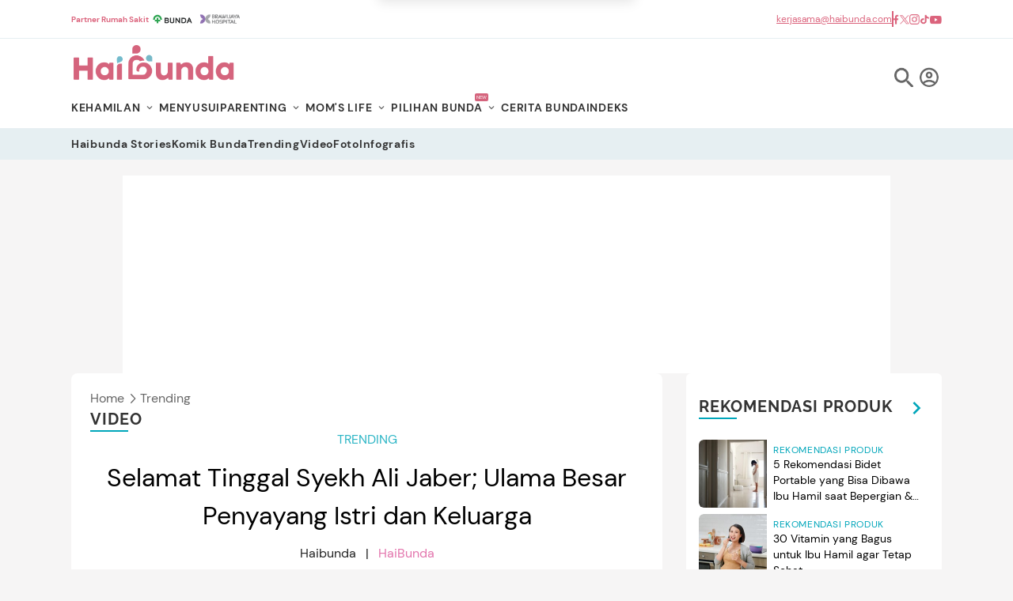

--- FILE ---
content_type: text/html; charset=UTF-8
request_url: https://www.haibunda.com/trending/20210115132930-94-185825/selamat-tinggal-syekh-ali-jaber-ulama-besar-penyayang-istri-dan-keluarga
body_size: 26926
content:
<!DOCTYPE html>
<html lang="id-ID" class="smooth">

    <head>
    <title>Selamat Tinggal Syekh Ali Jaber; Ulama Besar Penyayang Istri dan Keluarga</title>


            <link rel="dns-prefetch" href="https://cdn.haibunda.com" >
            <link rel="dns-prefetch" href="https://cdn.detik.net.id" >
            <link rel="dns-prefetch" href="https://securepubads.g.doubleclick.net" >
            <link rel="dns-prefetch" href="https://cdnstatic.detik.com" >
            <link rel="dns-prefetch" href="https://akcdn.detik.net.id" >
            <link rel="dns-prefetch" href="https://www.gstatic.com" >
            <link rel="dns-prefetch" href="https://www.google-analytics.com" >
            <link rel="dns-prefetch" href="https://partner.googleadservices.com" >
            <link rel="dns-prefetch" href="https://connect.detik.com" >
            <link rel="dns-prefetch" href="https://www.googletagmanager.com" ><link rel="dns-prefetch" href="https://cdn.ampproject.org" >
<meta charset="utf-8">
<meta http-equiv="X-UA-Compatible" content="IE=edge">
<meta name="viewport" content="initial-scale = 1.0, user-scalable = no, width=device-width, height=device-height, maximum-scale=1.0">
<meta name="apple-mobile-web-app-capable" content="yes" />
<meta name="robots" content="max-snippet:-1">
<link rel="shortcut icon" href="https://cdn.haibunda.com/images/ico_haibunda.webp?v=5.3.1" type="image/x-icon" />
<link rel="icon" type="image/png" href="https://cdn.haibunda.com/images/ico_haibunda.webp?v=5.3.1" sizes="32x32">
<link rel="shortcut icon" href="https://cdn.haibunda.com/images/ico_haibunda.webp?v=5.3.1">
<link rel="alternate" media="only screen and (max-width: 640px)" href="https://www.haibunda.com/trending/20210115132930-94-185825/selamat-tinggal-syekh-ali-jaber-ulama-besar-penyayang-istri-dan-keluarga" />
<link rel="canonical" href="https://www.haibunda.com/trending/20210115132930-94-185825/selamat-tinggal-syekh-ali-jaber-ulama-besar-penyayang-istri-dan-keluarga" />
<meta name="robots" content="max-image-preview:large" />
<meta name="originalTitle" content="Selamat Tinggal Syekh Ali Jaber; Ulama Besar Penyayang Istri dan Keluarga" />
<meta name="description" content="Ulama besar, Syekh Ali Jaber, meninggal dunia pada 14 Januari 2021. Selamat jalan, Syekh Ali Jaber. Semoga amal ibadahmu diterima di sisi-Nya." />
<meta name="keywords" content="syekh ali jaber dimakamkan di cipondoh, syekh ali jaber istri" />
<meta name="twitter:card" content="summary_large_image"/>
<meta name="twitter:site" content="@haibundacom"/>
<meta name="twitter:site:id" content="864334585860980737" />
<meta name="twitter:creator" content="@haibundacom" />
<meta name="twitter:description" content="Ulama besar, Syekh Ali Jaber, meninggal dunia pada 14 Januari 2021. Selamat jalan, Syekh Ali Jaber. Semoga amal ibadahmu diterima di sisi-Nya." />
<meta name="twitter:image:src" content="https://akcdn.detik.net.id/api/wm/2021/01/15/thumbnail-vod-1_169.jpeg?w=650" />
<meta property="fb:admins" content="100000607566694" />
<meta property="fb:app_id" content="341571256274234" />
<meta property="article:author" content="https://www.facebook.com/HaiBundacom/" itemprop="author" />
<meta property="article:publisher" content="https://www.facebook.com/HaiBundacom/" />
<meta property="og:site_name" content="trending"/>
<meta property="og:title" content="Selamat Tinggal Syekh Ali Jaber; Ulama Besar Penyayang Istri dan Keluarga"/>
<meta property="og:url" content="https://www.haibunda.com/trending/20210115132930-94-185825/selamat-tinggal-syekh-ali-jaber-ulama-besar-penyayang-istri-dan-keluarga"/>
<meta property="og:description" content="Ulama besar, Syekh Ali Jaber, meninggal dunia pada 14 Januari 2021. Selamat jalan, Syekh Ali Jaber. Semoga amal ibadahmu diterima di sisi-Nya." >
<meta property="og:image" content="https://akcdn.detik.net.id/visual/2021/01/15/thumbnail-vod-1_169.jpeg?w=650">
<meta property="og:image:width" content="650" />
<meta property="og:image:height" content="366" />
<meta property="og:type" content="article" />


<meta name="robots" content="index, follow" />
<meta name="kanalid" content="47-92-94" />
<meta name="articleid" content="185825" />
<meta name="articletype" content="singlepage" />
<meta name="publishdate" content="2021/01/15 16:02:29" />
<meta name="videopresent" content="Yes" />
<meta name="contenttype" content="singlepagevideo" />
<meta name="platform" content="desktop" />
<meta name="author" content="Haibunda" />
<meta name="video_id" content="185825" />
<meta name="tag" content="syekh ali jaber meninggal,syekh ali jaber" />
<meta name="hl_nhl_wp" content="notpublish-0" />
<meta name="hl_nhl_kanal" content="nonheadline-0-47-92-94" />
<meta name="site_name" content="haibunda" />
<meta name="googlebot-news" content="index, follow" />
<meta name="googlebot" content="index, follow" />
<meta name="dtk:acctype" content="acc-detikhaibunda" />
<meta name="dtk:subacctype" content="desktop" />
<meta name="dtk:articleid" content="185825" />
<meta name="dtk:kanalid" content="94" />
<meta name="dtk:namakanal" content="trending" />
<meta name="dtk:articletype" content="singlepage" />
<meta name="dtk:articledewasa" content="dewasatidak" />
<meta name="dtk:articlehoax" content="default" />
<meta name="dtk:createddate" content="2021/01/15 16:02:29" />
<meta name="dtk:createddateunix" content="1610701349000" />
<meta name="dtk:publishdate" content="2021/01/15 16:02:29" />
<meta name="dtk:publishdateunix" content="1610701349000" />
<meta name="dtk:contenttype" content="singlepagevideo" />
<meta name="dtk:platform" content="desktop" />
<meta name="dtk:videopresent" content="Yes" />
<meta name="dtk:video_id" content="185825" />
<meta name="dtk:author" content="Haibunda" />
<meta name="dtk:keywords" content="syekh ali jaber dimakamkan di cipondoh, syekh ali jaber istri" />
<meta name="dtk:thumbnailUrl" content="https://akcdn.detik.net.id/visual/2021/01/15/thumbnail-vod-1_169.jpeg?w=650" />
<meta name="dtk:status" content="1" />
<meta name="dtk:custom-title" content="selamat+tinggal+syekh+ali+jaber%3B+ulama+besar+penyayang+istri+dan+keluarga" />
<meta name="dtk:custom-type" content="detail" />
<meta name="dtk:custom-pagetype" content="video" />
<meta name="dtk:custom-siteid" content="6" />


<!-- s:dataStructure  -->



    <script type="application/ld+json">
    {
      "@context": "https://schema.org",
      "@type": "BreadcrumbList",
      "itemListElement": [{
        "@type": "ListItem",
        "position": 1,
        "name": "Home",
        "item": "https://www.haibunda.com/"
      },{
        "@type": "ListItem",
        "position": 2,
        "name": "trending",
        "item": "https://www.haibunda.com/trending"
      }]
    }
    </script>


    <script type="application/ld+json">
    {
        "@context": "http://schema.org",
        "@type": "WebPage",
        "headline": "Selamat Tinggal Syekh Ali Jaber; Ulama Besar Penyayang Istri dan Keluarga",
        "url": "https://www.haibunda.com/trending/20210115132930-94-185825/selamat-tinggal-syekh-ali-jaber-ulama-besar-penyayang-istri-dan-keluarga",
        "datePublished": "2021-01-15T16:02:29+07:00",
        "image": "https://akcdn.detik.net.id/api/wm/2021/01/15/thumbnail-vod-1_169.jpeg",
        "thumbnailUrl": "https://akcdn.detik.net.id/api/wm/2021/01/15/thumbnail-vod-1_169.jpeg"
    }
    </script>

    <script type="application/ld+json">
        {
            "@context": "http://schema.org",
            "@type": "NewsArticle",
            "mainEntityOfPage": {
                "@type": "WebPage",
                "@id": "https://www.haibunda.com/trending/20210115132930-94-185825/selamat-tinggal-syekh-ali-jaber-ulama-besar-penyayang-istri-dan-keluarga"
            },
            "headline": "Selamat Tinggal Syekh Ali Jaber; Ulama Besar Penyayang Istri dan Keluarga",

                        "image": {
                "@type": "ImageObject",
                "url": "https://akcdn.detik.net.id/api/wm/2021/01/15/thumbnail-vod-1_169.jpeg"
            },
            
                        "video": {
                "@type": "VideoObject",
                "name": "Selamat Tinggal Syekh Ali Jaber; Ulama Besar Penyayang Istri dan Keluarga",
                "description": "Ulama besar, Syekh Ali Jaber, meninggal dunia pada 14 Januari 2021. Selamat jalan, Syekh Ali Jaber. Semoga amal ibadahmu diterima di sisi-Nya.",
                "thumbnailUrl": "https://akcdn.detik.net.id/visual/2021/01/15/thumbnail-vod-1_11.jpeg",
                "uploadDate": "2021-01-15T16:02:29+07:00",
                "duration": "PT1M05S",
                "keywords": "syekh ali jaber dimakamkan di cipondoh, syekh ali jaber istri",
                "url": "https://www.haibunda.com/trending/20210115132930-94-185825/selamat-tinggal-syekh-ali-jaber-ulama-besar-penyayang-istri-dan-keluarga",
                "contentUrl": "https://vod.haibunda.com/mc/_definst_/smil:http/mc/video/detiktv/videoservice/Haibunda/2021/01/15/8710f243247c4ffd86a69afa7b273466.smil/playlist.m3u8",
                "embedUrl": "https://www.haibunda.com/embed/video/185825"
            },
            
            "datePublished": "2021-01-15T16:02:29+07:00",
            "dateModified": "1970-01-01T07:00:00+07:00",
            "author": {
                "@type": "Person",
                "name": "Haibunda"
            },
            "publisher": {
                "@type": "Organization",
                "name": "haibunda.com",
                "logo": {
                    "@type": "ImageObject",
                    "url": "https://cdn.haibunda.com/images/logo.webp?v=5.3.1"
                }
            },
            "description": "Ulama besar, Syekh Ali Jaber, meninggal dunia pada 14 Januari 2021. Selamat jalan, Syekh Ali Jaber. Semoga amal ibadahmu diterima di sisi-Nya."
        }
    </script>

        <script type="application/ld+json">
    {
      "@context": "http://schema.org",
      "@type": "VideoObject",
      "name": "Selamat Tinggal Syekh Ali Jaber; Ulama Besar Penyayang Istri dan Keluarga",
      "description": "Ulama besar, Syekh Ali Jaber, meninggal dunia pada 14 Januari 2021. Selamat jalan, Syekh Ali Jaber. Semoga amal ibadahmu diterima di sisi-Nya.",
      "thumbnailUrl": [
        "https://akcdn.detik.net.id/visual/2021/01/15/thumbnail-vod-1_11.jpeg",
        "https://akcdn.detik.net.id/visual/2021/01/15/thumbnail-vod-1_43.jpeg",
        "https://akcdn.detik.net.id/api/wm/2021/01/15/thumbnail-vod-1_169.jpeg"
       ],
      "uploadDate": "2021-01-15T16:02:29+07:00",
      "duration": "PT1M05S",
      "keywords": "syekh ali jaber dimakamkan di cipondoh, syekh ali jaber istri",
      "url": "https://www.haibunda.com/trending/20210115132930-94-185825/selamat-tinggal-syekh-ali-jaber-ulama-besar-penyayang-istri-dan-keluarga",
      "contentUrl": "https://vod.haibunda.com/mc/_definst_/smil:http/mc/video/detiktv/videoservice/Haibunda/2021/01/15/8710f243247c4ffd86a69afa7b273466.smil/playlist.m3u8",
      "embedUrl": "https://www.haibunda.com/embed/video/185825"
    }
    </script>
    
    

<!-- e:dataStructure -->

            <link rel="amphtml" href="https://www.haibunda.com/trending/20210115132930-94-185825/selamat-tinggal-syekh-ali-jaber-ulama-besar-penyayang-istri-dan-keluarga/amp">
    
    
            <link rel="stylesheet" href="https://cdn.haibunda.com/css/style.css?v=5.3.1">
            <link rel="stylesheet" href="https://cdn.haibunda.com/css/fonts.css?v=5.3.1">
    <script src="https://cdn.detik.net.id/libs/detik-vertical/js/jquery-3.6.0.min.js?v=haibunda.5.3.1"></script>
    
    <script type="text/javascript">var dtkGTMDL={data:{},getMeta:function(prop,val){e=document.head.querySelector("["+prop+"=\""+val+"\"]");if(e!==null){return e.content}
        return null},addDataLayer:function(prop,metaKey,dlKey=null){if(dlKey===null){dlKey=metaKey}
        val=dtkGTMDL.getMeta(prop,metaKey);if(val===null||val==""){return}
        dtkGTMDL.data[dlKey]=val},addCustomDimension:function(arr){for(i=0;i<arr.length;i++){switch(arr[i]){case "kanalid":dtkGTMDL.addDataLayer("name","kanalid");break;case "articleid":dtkGTMDL.addDataLayer("name","articleid");break;case "articletype":dtkGTMDL.addDataLayer("name","articletype");break;case "createdate":dtkGTMDL.addDataLayer("name","createdate");break;case "publishdate":dtkGTMDL.addDataLayer("name","publishdate");break;case "keyword":dtkGTMDL.addDataLayer("name","keywords","keyword");break;case "idfokus":dtkGTMDL.addDataLayer("name","idfokus");break;case "namafokus":dtkGTMDL.addDataLayer("name","namafokus");break;case "pagesize":dtkGTMDL.addDataLayer("name","pagesize");break;case "pagenumber":dtkGTMDL.addDataLayer("name","pagenumber");break;case "videopresent":dtkGTMDL.addDataLayer("name","videopresent");break;case "video_id":dtkGTMDL.addDataLayer("name","video_id");break;case "contenttype":dtkGTMDL.addDataLayer("name","contenttype");break;case "platform":dtkGTMDL.addDataLayer("name","platform");break;case "tag":dtkGTMDL.addDataLayer("name","tag");break;case "author":dtkGTMDL.addDataLayer("name","author");break;case "hl_nhl_wp":dtkGTMDL.addDataLayer("name","hl_nhl_wp");break;case "hl_nhl_kanal":dtkGTMDL.addDataLayer("name","hl_nhl_kanal");break;case "originalTitle":dtkGTMDL.addDataLayer("name","originalTitle");break;default:break}}},generate:function(){contenttype=dtkGTMDL.getMeta("name","contenttype");dtkGTMDL.addCustomDimension(["kanalid","articleid","articletype","createdate","publishdate","keyword","idfokus","namafokus","pagesize","pagenumber","videopresent","video_id","contenttype","platform","tag","author","hl_nhl_wp","hl_nhl_kanal","originalTitle"]);dtkGTMDL.data.event="articlePush";return dtkGTMDL.data}}
        dataLayer=[dtkGTMDL.generate()]</script>
    <script type="text/javascript">
        var EO_SUBCAT = '';
        var baseurl = 'https://www.haibunda.com';
        var dtma = '...';
        const rekomendasiTokenKey = 346520;
    </script>
    <script async id="ebx" src="https://applets.ebxcdn.com/ebx.js"></script>

            <!-- s:banner taghead -->
         <link rel="stylesheet" type="text/css" href="https://cdn.detik.net.id/commerce/desktop/css/detik.ads.css">
<script src="https://cdn.detik.net.id/commerce/commerce/dtk_commerce.js"></script>



<!-- BEGIN DFP TAG -->
<script async src="https://securepubads.g.doubleclick.net/tag/js/gpt.js"></script>
<script>
dfp_keywords = getKeywords();
  window.googletag = window.googletag || {cmd: []};
  googletag.cmd.push(function() {

// //Adslot 1 declaration
     var REFRESH_KEY = 'refresh';
     var REFRESH_VALUE = 'true';
//     // This slot is allowed to refresh, as it contains the targeting keys which have been declared for refresh.
      
      // googletag.defineSlot('/4905536/HaiBunda_desktop/parallax_detail', [[300, 250], [480, 600]], 'div-gpt-ad-1578298768391-0').
      // setTargeting(REFRESH_KEY, REFRESH_VALUE).
      // addService(googletag.pubads());
       
      //googletag.defineSlot('/4905536/HaiBunda_desktop/parallax', [[300, 250], [480, 600], [1, 1]], 'div-gpt-ad-1627061461410-0').
      //setTargeting(REFRESH_KEY, REFRESH_VALUE).
      //addService(googletag.pubads());
      
      //googletag.defineSlot('/4905536/HaiBunda_desktop/billboard', [970, 250], 'div-gpt-ad-1518087336318-0').
      //setTargeting(REFRESH_KEY, REFRESH_VALUE).
      //addService(googletag.pubads());
      
      // gpt_mediumrectangle1 = googletag.defineSlot('/4905536/HaiBunda_desktop/medium_rectangle1', [[300, 250], [300, 600]], 'div-gpt-ad-1514521146832-0').
      // setTargeting(REFRESH_KEY, REFRESH_VALUE).
      // addService(googletag.pubads());
    
//     // Number of seconds to wait after the slot becomes viewable.
     var SECONDS_TO_WAIT_AFTER_VIEWABILITY = 15;
     googletag.pubads().addEventListener('impressionViewable', function(event) {
     var slot = event.slot;
      if (slot.getTargeting(REFRESH_KEY).indexOf(REFRESH_VALUE) > -1) {
         setTimeout(function() {

           googletag.pubads().refresh([slot]);
         }, SECONDS_TO_WAIT_AFTER_VIEWABILITY * 1000);
       }
    });

gpt_mediumrectangle1 = "";
//googletag.defineSlot('/4905536/HaiBunda_desktop/medium_rectangle1', [[300, 250], [300, 600]], 'div-gpt-ad-1514521146832-0').addService(googletag.pubads());

//googletag.defineSlot('/4905536/HaiBunda_desktop/billboard', [970, 250], 'div-gpt-ad-1518087336318-0').addService(googletag.pubads());

//googletag.defineOutOfPageSlot('/4905536/HaiBunda_desktop/inbetween', 'div-gpt-ad-1622808425666-0').addService(googletag.pubads());

//googletag.defineSlot('/4905536/HaiBunda_desktop/medium_rectangle2', [300, 250], 'div-gpt-ad-1593668860576-0').addService(googletag.pubads());

//googletag.defineSlot('/4905536/HaiBunda_desktop/skyscrapper', [160, 600], 'div-gpt-ad-1547647337827-0').addService(googletag.pubads());

//googletag.defineSlot('/4905536/HaiBunda_desktop/parallax', [[300, 250], [480, 600], [1, 1]], 'div-gpt-ad-1627061461410-0').addService(googletag.pubads());

gpt_bottomframeclose = "";
//googletag.defineSlot('/4905536/HaiBunda_desktop/bottomframe', [[728, 90], [1, 1], [970, 50]], 'div-gpt-ad-1612421247816-0').addService(googletag.pubads());

//googletag.defineSlot('/4905536/HaiBunda_desktop/newsfeed1', ['fluid'], 'div-gpt-ad-1572287827545-0').setTargeting('pos', ['newsfeed1']).addService(googletag.pubads());

//;googletag.defineOutOfPageSlot('/4905536/HaiBunda_desktop/newsfeed1', 'div-gpt-ad-1686897236819-0').addService(googletag.pubads());

//googletag.defineOutOfPageSlot('/4905536/HaiBunda_desktop/newsfeed2', 'div-gpt-ad-1686897409369-0').addService(googletag.pubads());

//googletag.defineSlot('/4905536/HaiBunda_desktop/newsfeed2', ['fluid'], 'div-gpt-ad-1514538137766-0').setTargeting('pos', ['newsfeed2']).addService(googletag.pubads());

//googletag.defineSlot('/4905536/HaiBunda_desktop/Billboard2', [970, 250], 'div-gpt-ad-1692873088232-0').addService(googletag.pubads());
//googletag.defineSlot('/4905536/HaiBunda_desktop/hiddenquiz', [1, 1], 'div-gpt-ad-1608881405874-0').addService(googletag.pubads());

gpt_balloon = "";
//googletag.defineSlot('/4905536/HaiBunda_desktop/ballon_ads', [400, 250], 'div-gpt-ad-1613231080942-0').addService(googletag.pubads());

//googletag.defineSlot('/4905536/HaiBunda_desktop/inbetween', [1, 1], 'div-gpt-ad-1621230061878-0').addService(googletag.pubads());

//googletag.defineSlot('/4905536/HaiBunda_desktop/skinner_right', [[160, 600], [300, 700]], 'div-gpt-ad-1582614128212-0').addService(googletag.pubads());

//googletag.defineSlot('/4905536/HaiBunda_desktop/skinner_left', [[160, 600], [300, 700]], 'div-gpt-ad-1582614374849-0').addService(googletag.pubads());


//googletag.defineSlot('/4905536/HaiBunda_desktop/native_terkait', ['fluid'], 'div-gpt-ad-1631271975239-0').addService(googletag.pubads());

//googletag.defineSlot('/4905536/HaiBunda_desktop/newstag', [1, 1], 'div-gpt-ad-1635408778861-0').addService(googletag.pubads());

//googletag.defineOutOfPageSlot('/4905536/HaiBunda_desktop/cpv_horizontal', 'div-gpt-ad-1678257902103-0').addService(googletag.pubads());

//googletag.defineSlot('/4905536/HaiBunda_desktop/topframe', [[970, 50], [1104, 50]], 'div-gpt-ad-1652332150199-0').addService(googletag.pubads());

googletag.pubads().addEventListener('slotRenderEnded', function(event) {
try {
if (event.slot == gpt_balloon && !event.isEmpty) {
var containsAdBalloon = !event.isEmpty,
widthBalloon = event.size[0],
heightBalloon = event.size[1];
$('.balloon').show();
$('.balloon_close').show();
if (heightBalloon == 600 && widthBalloon == 300){
$('.balloon').css({'height':'600px','width':'300px'});
}
}


if (event.slot == gpt_bottomframeclose && !event.isEmpty){
    var containsAdBF = !event.isEmpty,
        widthBF = event.size[0],
        heightBF = event.size[1];
        console.log(widthBF);
         console.log(heightBF);
    if (heightBF == 1 && widthBF == 1){
        $('.bottom_banner_bar').show();
        $('.bottom_banner_bar').css("min-height","1px");
        $('.close_tbot').hide();
    }
    else if (heightBF == 90 && widthBF == 728){
        $('.bottom_banner_bar').css("min-height","90px");
        $('.close_tbot').css("margin-top","-110px");
        $('.bottom_banner_bar').show();
        $('#adv-callback').show();
        $('.close_tbot').show();
    }
    else if (heightBF == 50 && widthBF == 970){
        $('.bottom_banner_bar').css("min-height","50px");
        $('.close_tbot').css("margin-top","-65px");
        $('.bottom_banner_bar').show();
        $('.close_tbot').show();
    }
    else{
        $('.close_tbot').hide();
        $('.bottom_banner_bar').hide();
    }
}
if (event.slot == gpt_mediumrectangle1 && !event.isEmpty ){
var containsAdMR1 = !event.isEmpty,
widthMR1 = event.size[0],
heightMR1 = event.size[1];
//$(".m-r1").css("height", heightMR1);
//$(window).scroll(function(){stickyMR1();});
}
if (event.slot == gpt_mediumrectangle2 && !event.isEmpty ){
var containsAdMR2 = !event.isEmpty,
widthMR2 = event.size[0],
heightMR2 = event.size[1];
$(".m-r2").css("height", heightMR2);
//$(window).scroll(function(){stickyMR2();});
}
} catch (e) {
console.log(e);
}
});

    googletag.pubads().setTargeting('site', ['haibunda']).setTargeting('medium', ['desktop']);
    googletag.pubads().collapseEmptyDivs(true); googletag.pubads().setTargeting('keyvalue', dfp_keywords);    
    googletag.pubads().setTargeting('Keyword_tag', dfp_keywords);

    googletag.enableServices();
  });

   function refreshPositionSlot(slot) {
    googletag.cmd.push(function() {
      var displaySlot = googletag.display(slot);
      googletag.pubads().refresh([displaySlot]);
    });
  }

  function refreshSlotDfp(pos) {
    var label = {
      //mediumrectangle1: 'div-gpt-ad-1514521146832-0',
      //newsfeed2: 'div-gpt-ad-1686897409369-0',
      //skyscraper:'div-gpt-ad-1547647337827-0',
      billboard:'div-gpt-ad-1518087336318-0',
      //horizontal:'div-gpt-ad-1692873088232-0',
      //mediumrectangle2:'div-gpt-ad-1514521215095-0',
      bottomframe:'div-gpt-ad-1612421247816-0',
      //newstag:'div-gpt-ad-1678257902103-0',
      parallax1:'div-gpt-ad-1627061461410-0',
      //newsfeed1:'div-gpt-ad-1686897236819-0',
      parallaxindetail:'div-gpt-ad-1578298768391-0'
    };
    if (typeof label[pos] != "undefined") {
      refreshPositionSlot(label[pos]);
    }
  }
</script>
<!-- END DFP TAG -->

<script async src="https://pagead2.googlesyndication.com/pagead/js/adsbygoogle.js?client=ca-pub-5870362480597980"
     crossorigin="anonymous"></script>
        <!-- e:banner taghead -->
    
    

    <!-- s:gtm haibunda -->
                        <!--s:dtkprv-->
<!-- Google Tag Manager -->
<script>(function(w,d,s,l,i){w[l]=w[l]||[];w[l].push({'gtm.start':
new Date().getTime(),event:'gtm.js'});var f=d.getElementsByTagName(s)[0],
j=d.createElement(s),dl=l!='dataLayer'?'&l='+l:'';j.async=true;j.src=
'https://www.googletagmanager.com/gtm.js?id='+i+dl;f.parentNode.insertBefore(j,f);
})(window,document,'script','dataLayer','GTM-WGBMBG8');</script>
<!-- End Google Tag Manager -->
<!--e:dtkprv-->            
    
</head>

    <body class="flex min-h-screen flex-col bg-hb-bgmain">
        
                                    <!--s:dtkprv-->
<!-- Google Tag Manager (noscript) -->
<noscript><iframe src="https://www.googletagmanager.com/ns.html?id=GTM-WGBMBG8"
height="0" width="0" style="display:none;visibility:hidden"></iframe></noscript>
<!-- End Google Tag Manager (noscript) -->
<!--e:dtkprv-->                     
                                <!-- s:banner skinner -->
            <style>
ins a{
        position: absolute;
    width: 160px;
    height: 600px;
    left: 0;
    right: 0;
    margin: auto;    
}
</style>
<div class="ads billboard__skinner fixed top-[120px] left-[50%] -ml-[720px] z-[12345]" id="skinner-left">
    <div class="sticky top-20 z-20 w-[160px] text-center" aria-label="navigation">
<ins data-labelname="skinnerkiri" data-revive-zoneid="3717" data-revive-id="0cceecb9cae9f51a31123c541910d59b"></ins>
        <div class="absolute top-0 left-0 right-0 bottom-0 m-auto grid w-full items-center text-white">
        </div>
    </div>
</div>

<div class="ads billboard__skinner fixed top-[120px] right-[50%] -mr-[720px] z-[12345]" id="skinner-right">
    <div class=" sticky top-20 right-0 z-20 w-[160px] text-center" aria-label="navigation">
<ins data-labelname="skinnerkanan" data-revive-zoneid="3718" data-revive-id="0cceecb9cae9f51a31123c541910d59b"></ins>
        <div class="absolute top-0 left-0 right-0 bottom-0 m-auto grid w-full items-center text-white">
        </div>
    </div>
</div>            <!-- e:banner skinner -->
            
            <!-- s:banner balloonads -->
                         <!-- e:banner balloonads -->

            <!-- s:banner topframe -->
                         <!-- e:banner topframe -->

            <!-- s:banner bottomframe -->
             <blank id="bottomframe_blank"></blank>            <!-- e:banner bottomframe -->
                <div class="pushnotif w-[330px] h-auto m-auto bg-white text-hb-black p-2 rounded-md shadow-lg fixed top-0 -mt-[170px] z-[12345] left-0 right-0 ease-in duration-700" id="push-notif">
    <div class="pushnotif__inner flex justify-center items-start h-full">
        <div class="logo-hb w-[50px]">
            <img alt="Terpopuler" class="object-cover aspect-square w-[50px]" width="100" height="100" src="https://cdn.haibunda.com/images/logo-hb.webp?v=5.3.1" loading="lazy" decoding="async">
        </div>
        <div class="text-push h-full flex items-center pl-4 text-[13px] w-[75%]">
            <div class="text-push-inner">
                <div class="font-semibold mb-2">Aktifkan notifikasi untuk dapat info terkini, Bun!</div>
                <div class="font-thin">Bunda dapat menonaktifkan kapanpun melalui pengaturan browser.</div>
                <div class="button-submit flex items-center justify-end mt-3">
                    <div class="bg-[#ededed] text-hb-pink py-2 px-4 rounded-sm mx-1 hover:cursor-pointer" id="no-notif" onclick="pushNotif()">Nanti saja</div>
                    <div class="text-white bg-hb-bondilight2 py-2 px-4 rounded-sm mx-1 hover:cursor-pointer" id="yes-notif" onclick="pushNotif()">Aktifkan</div>
                </div>
            </div>
        </div>
    </div>
</div>

<script src="https://cdn.haibunda.com/js/pushnotif.js?v=5.3.1"></script>
        <div class="search fixed top-0 left-0 z-[12345] hidden h-[100vh] w-full" id="search-popup">
    <div class="search__bg-opacity absolute top-0 left-0 -z-[1] h-full w-full bg-white opacity-90 content-['']">
    </div>
    <div class="search__form-search m-auto flex h-full w-[650px] items-center justify-center relative">
        <div class="icon-close hover:cursor-pointer h-full w-full absolute top-[25%] right-0 text-right" id="icon-close"
            onclick="closePopup()">
            <svg width="1em" height="1em" viewBox="0 0 48 48" class="w-8 ml-auto" data-icon="icon-park-outline:close">
                <symbol id="ai:icon-park-outline:close">
                    <path fill="none" stroke="currentColor" stroke-linecap="round" stroke-linejoin="round"
                        stroke-width="4" d="m8 8l32 32M8 40L40 8" />
                </symbol>
                <use xlink:href="#ai:icon-park-outline:close"></use>
            </svg>
        </div>
        <div class="search__form-inner relative w-full">
            <img alt="Logo Haibunda" class="object-contain w-52 mx-auto my-5" width="450" height="66"
                src="https://cdn.haibunda.com/images/logo.webp?v=5.3.1" loading="lazy" decoding="async">
            <form action="/search" method="get" id="search-form">
                <input class="h-[40px] w-full rounded-md border border-[#E6E6E6] px-4" id="input-search" size="100"
                    placeholder="Search" name="query">
                <a href="#" type="submit" onclick="document.getElementById('search-form').submit();">
                    <svg width="1em" height="1em" viewBox="0 0 24 24" class="w-5 absolute bottom-[10px] right-2"
                        data-icon="ic:twotone-search">
                        <symbol id="ai:ic:twotone-search">
                            <path fill="currentColor"
                                d="M15.5 14h-.79l-.28-.27A6.471 6.471 0 0 0 16 9.5A6.5 6.5 0 1 0 9.5 16c1.61 0 3.09-.59 4.23-1.57l.27.28v.79l5 4.99L20.49 19zm-6 0C7.01 14 5 11.99 5 9.5S7.01 5 9.5 5S14 7.01 14 9.5S11.99 14 9.5 14" />
                        </symbol>
                        <use xlink:href="#ai:ic:twotone-search"></use>
                    </svg>
                </a>
            </form>
            <p id="demo"></p>
        </div>
    </div>
</div>
<span class="sr-only" aria-hidden="true">HaiBunda</span>
<div class="border-b border-b-hb-bondilight6 bg-white">
    <div class="container flex justify-between text-hb-pinkdark">
        <ul class="flex gap-4 items-center py-1.5">
            <a href="https://www.haibunda.com/parenting/20250313144003-60-362054/kenapa-kerja-sama-haibunda-dan-rumah-sakit-terbesar-di-indonesia-penting-untuk-bunda-dan-keluarga" target="_blank" class="font-semibold text-[10px]">Partner Rumah Sakit</a>
            <li>
                <a href="https://www.haibunda.com/tag/rs+bunda" target="_blank" class="w-[60px] h-[36px] block">
                    <img src="https://cdn.haibunda.com/images/partner/logo_rs1.png?v=5.3.1" alt="HaiBunda" class="w-full h-full object-contain" width="300" height="100" loading="lazy" decoding="async">
                </a>
            </li>
            <li>
                <a href="https://www.haibunda.com/tag/brawijaya+hospital+clinic" target="_blank" class="w-[60px] h-[36px] block">
                    <img src="https://cdn.haibunda.com/images/partner/logo_rs_brawijaya.png?v=5.3.1" alt="HaiBunda" class="w-full h-full object-contain" width="300" height="100" loading="lazy" decoding="async">
                </a>
            </li>
        </ul>
        <ul class="flex items-center gap-4 text-xs">
            <li class="underline">
                <a href="/cdn-cgi/l/email-protection#7c17190e161d0f1d111d3c141d151e0912181d521f1311" dtr-evt="header" dtr-sec="socmed" dtr-act="socmed" onclick="_pt(this)" dtr-ttl="email">
                    <span class="__cf_email__" data-cfemail="f79c92859d9684969a96b79f969e9582999396d994989a">[email&#160;protected]</span>
                </a>
            </li>
            <span class="h-5 w-[2px] bg-hb-pinkdark"></span>
            <li>
                <a href="https://www.facebook.com/HaiBundacom/" rel="nofollow" dtr-evt="header" dtr-sec="socmed" dtr-act="socmed"
                    onclick="_pt(this)" dtr-ttl="facebook">
                    <img src="https://cdn.haibunda.com/images/partner/fb-pink.png?v=5.3.1" alt="HaiBunda" class="h-[13px] w-auto"
                        width="300" height="100" loading="lazy" decoding="async">
                </a>
            </li>
            <li>
                <a href="https://x.com/haibundacom" rel="nofollow" dtr-evt="header" dtr-sec="socmed" dtr-act="socmed"
                    onclick="_pt(this)" dtr-ttl="x">
                    <img src="https://cdn.haibunda.com/images/partner/twitter-pink.png?v=5.3.1" rel="nofollow" alt="HaiBunda"
                        class="h-[13px] w-auto" width="300" height="100" loading="lazy" decoding="async">
                </a>
            </li>
            <li>
                <a href="https://www.instagram.com/haibundacom/" rel="nofollow" dtr-evt="header" dtr-sec="socmed" dtr-act="socmed"
                    onclick="_pt(this)" dtr-ttl="instagram">
                    <img src="https://cdn.haibunda.com/images/partner/ig-pink.png?v=5.3.1" alt="HaiBunda" class="h-[13px] w-auto"
                        width="300" height="100" loading="lazy" decoding="async">
                </a>
            </li>
            <li>
                <a href="https://www.tiktok.com/@haibunda" rel="nofollow" dtr-evt="header" dtr-sec="socmed" dtr-act="socmed"
                    onclick="_pt(this)" dtr-ttl="tiktok">
                    <img src="https://cdn.haibunda.com/images/partner/tiktok-pink.png?v=5.3.1" alt="HaiBunda" class="h-[13px] w-auto"
                        width="300" height="100" loading="lazy" decoding="async">
                </a>
            </li>
            <li>
                <a href="https://www.youtube.com/c/HaiBundacom" rel="nofollow" dtr-evt="header" dtr-sec="socmed" dtr-act="socmed"
                    onclick="_pt(this)" dtr-ttl="youtube">
                    <img src="https://cdn.haibunda.com/images/partner/youtube-pink.png?v=5.3.1" alt="HaiBunda"
                        class="h-[13px] w-auto" width="300" height="100" loading="lazy" decoding="async">
                </a>
            </li>
        </ul>
    </div>
</div>
<nav class="bg-white font-dmsans sticky top-0 z-[1234] flex flex-col text-sm" aria-label="navigation">
    <div class="container">
        <div class="bleed-[#57BECF] rmd-firstmenu flex items-end justify-between pt-2">
            <a href="https://www.haibunda.com" dtr-evt="header" dtr-sec="logo haibunda" dtr-act="logo haibunda" onclick="_pt(this)">
                <img src="https://cdn.haibunda.com/images/logo.webp?v=5.3.1" alt="Logo Haibunda" class="object-contain w-52 rmd-logo" width="450" height="66" loading="lazy" decoding="async">
            </a>
            <div class="flex items-center gap-2" role="navigation" aria-label="User Login and Search">
                <div class="text-hb-blacklighter1 text-xs leading-3 tracking-wider mx-1 transition-colors hover:text-black hover:cursor-pointer" id="search-icon" onclick="searchPopup();_pt(this)" dtr-evt="header" dtr-sec="button search" dtr-act="button search">
                    <img src="https://cdn.haibunda.com/images/search-menu.png?v=5.3.1" class="w-[24px]" alt="Search Icon">
                </div>
                <div class="user-menu relative mx-1 ">
                    <a href="#" id="connectDetikAvatarContainer" dtr-evt="header" dtr-sec="profile" dtr-act="profile" onclick="_pt(this)" class="text-hb-blacklighter1 text-xs leading-3 tracking-wider transition-colors hover:text-black">
                        <img src="https://cdn.haibunda.com/images/user.png?v=5.3.1" class="w-[24px] rounded-full" alt="User Icon" id="connectDetikAvatar">
                    </a>
                    <ul class="dropdown-user bg-hb-bgmain absolute z-[124] top-full -left-[120px] min-w-[150px] max-w-fit hidden whitespace-nowrap rounded-md shadow hover:pointer-events-auto">
                        <!-- non login -->
                        <li>
                            <a href="https://connect.detik.com/accounts/register?clientId=10166&redirectUrl=https%3A%2F%2Fwww.haibunda.com%2Fauthorize&backURL=https%3A%2F%2Fwww.haibunda.com%2Ftrending%2F20210115132930-94-185825%2Fselamat-tinggal-syekh-ali-jaber-ulama-besar-penyayang-istri-dan-keluarga" 
                            class="to_reg NotLogin text-hb-blacklighter1 hover:bg-hb-bondi  flex rounded-md px-5 py-2.5 font-bold tracking-wider transition-all hover:text-white" 
                            dtr-evt="header" dtr-sec="button daftar" dtr-act="button daftar" onclick="_pt(this)">DAFTAR</a>
                        </li>
                        <li>
                            <a href="https://connect.detik.com/oauth/authorize?clientId=10166&redirectUrl=https%3A%2F%2Fwww.haibunda.com%2Fauthorize%3Fu%3Dhttps%3A%2F%2Fwww.haibunda.com%2Ftrending%2F20210115132930-94-185825%2Fselamat-tinggal-syekh-ali-jaber-ulama-besar-penyayang-istri-dan-keluarga&backURL=https%3A%2F%2Fwww.haibunda.com%2Ftrending%2F20210115132930-94-185825%2Fselamat-tinggal-syekh-ali-jaber-ulama-besar-penyayang-istri-dan-keluarga" 
                            class="to_login NotLogin text-hb-blacklighter1 hover:bg-hb-bondi flex rounded-md px-5 py-2.5 font-bold tracking-wider transition-all hover:text-white" 
                            dtr-evt="header" dtr-sec="button login" dtr-act="button login" onclick="_pt(this)">MASUK</a>
                        </li>
                        <!-- non login -->
                        <!-- login -->
                        <li>
                            <a href="#" id="UsernameInfo" 
                            class="HasLogin text-hb-blacklighter1 hover:bg-hb-bondi flex rounded-md px-5 py-2.5 font-bold tracking-wider transition-all hover:text-white" style="display: none;" dtr-evt="header" dtr-sec="button akun" dtr-act="button akun" onclick="_pt(this)"></a>
                        </li>
                        <li>
                            <a href="https://connect.detik.com/oauth/signout?redirectUrl=https%3A%2F%2Fwww.haibunda.com%2Ftrending%2F20210115132930-94-185825%2Fselamat-tinggal-syekh-ali-jaber-ulama-besar-penyayang-istri-dan-keluarga" 
                            class="HasLogin text-hb-blacklighter1 hover:bg-hb-bondi flex rounded-md px-5 py-2.5 font-bold tracking-wider transition-all hover:text-white" style="display: none;" dtr-evt="header" dtr-sec="button keluar" dtr-act="button keluar" onclick="_pt(this)">KELUAR</a>
                        </li>
                        <!-- login -->
                    </ul>
                </div>
            </div>
        </div>
        <ul class="flex items-center gap-4 my-4" role="navigation" aria-label="Menu Primary">
             
                        <li class="group relative flex">
                <a href="https://www.haibunda.com/kehamilan" class="group transition-colors flex items-center tracking-wider font-bold hover:text-[#75BECD] text-hb-blacklighter1" dtr-evt="header" dtr-sec="first navbar" dtr-act="first navbar" onclick="_pt(this)" dtr-idx="1" dtr-ttl="KEHAMILAN">
                    KEHAMILAN  
                    <svg width="1em" height="1em" viewBox="0 0 24 24" class="w-6 text-hb-blacklighter2 transition-colors group-hover:text-hb-bondi" data-icon="mdi:chevron-down">
                        <symbol id="ai:mdi:chevron-down">
                            <path fill="currentColor" d="M7.41 8.58L12 13.17l4.59-4.59L18 10l-6 6l-6-6z" />
                        </symbol>
                        <use xlink:href="#ai:mdi:chevron-down"></use>
                    </svg> 
                     
                </a>
                     
                    <ul class="bg-white pointer-events-none absolute top-full z-[11] left-0 whitespace-nowrap rounded-md opacity-0 shadow group-hover:pointer-events-auto group-hover:opacity-100"> 
                     
                                                <li>
                            <a href="https://www.haibunda.com/tag/program+hamil" class="text-hb-blacklighter1 hover:text-hb-blacklighter1 hover:bg-[#e5f0a4] flex rounded-md px-5 py-2.5 font-bold tracking-wider transition-all" dtr-evt="header" dtr-sec="first navbar" dtr-act="first navbar" onclick="_pt(this)" dtr-idx="2" dtr-ttl="Program Hamil">
                                Program Hamil                            </a>
                        </li> 
                     
                                                <li>
                            <a href="https://www.haibunda.com/tag/trimester+1" class="text-hb-blacklighter1 hover:text-hb-blacklighter1 hover:bg-[#e5f0a4] flex rounded-md px-5 py-2.5 font-bold tracking-wider transition-all" dtr-evt="header" dtr-sec="first navbar" dtr-act="first navbar" onclick="_pt(this)" dtr-idx="3" dtr-ttl="Trimester Satu">
                                Trimester Satu                            </a>
                        </li> 
                     
                                                <li>
                            <a href="https://www.haibunda.com/tag/trimester+2" class="text-hb-blacklighter1 hover:text-hb-blacklighter1 hover:bg-[#e5f0a4] flex rounded-md px-5 py-2.5 font-bold tracking-wider transition-all" dtr-evt="header" dtr-sec="first navbar" dtr-act="first navbar" onclick="_pt(this)" dtr-idx="4" dtr-ttl="Trimester Dua">
                                Trimester Dua                            </a>
                        </li> 
                     
                                                <li>
                            <a href="https://www.haibunda.com/tag/trimester+3" class="text-hb-blacklighter1 hover:text-hb-blacklighter1 hover:bg-[#e5f0a4] flex rounded-md px-5 py-2.5 font-bold tracking-wider transition-all" dtr-evt="header" dtr-sec="first navbar" dtr-act="first navbar" onclick="_pt(this)" dtr-idx="5" dtr-ttl="Trimester Tiga">
                                Trimester Tiga                            </a>
                        </li> 
                     
                                                <li>
                            <a href="https://www.haibunda.com/tag/persalinan" class="text-hb-blacklighter1 hover:text-hb-blacklighter1 hover:bg-[#e5f0a4] flex rounded-md px-5 py-2.5 font-bold tracking-wider transition-all" dtr-evt="header" dtr-sec="first navbar" dtr-act="first navbar" onclick="_pt(this)" dtr-idx="6" dtr-ttl="Persalinan">
                                Persalinan                            </a>
                        </li> 
                     
                </ul> 
                 
                            </li> 
             
                        <li class="group relative flex">
                <a href="https://www.haibunda.com/menyusui" class="group transition-colors flex items-center tracking-wider font-bold hover:text-[#75BECD] text-hb-blacklighter1" dtr-evt="header" dtr-sec="first navbar" dtr-act="first navbar" onclick="_pt(this)" dtr-idx="7" dtr-ttl="MENYUSUI">
                    MENYUSUI  
                </a>
                 
                            </li> 
             
                        <li class="group relative flex">
                <a href="https://www.haibunda.com/parenting" class="group transition-colors flex items-center tracking-wider font-bold hover:text-[#75BECD] text-hb-blacklighter1" dtr-evt="header" dtr-sec="first navbar" dtr-act="first navbar" onclick="_pt(this)" dtr-idx="8" dtr-ttl="PARENTING">
                    PARENTING  
                    <svg width="1em" height="1em" viewBox="0 0 24 24" class="w-6 text-hb-blacklighter2 transition-colors group-hover:text-hb-bondi" data-icon="mdi:chevron-down">
                        <symbol id="ai:mdi:chevron-down">
                            <path fill="currentColor" d="M7.41 8.58L12 13.17l4.59-4.59L18 10l-6 6l-6-6z" />
                        </symbol>
                        <use xlink:href="#ai:mdi:chevron-down"></use>
                    </svg> 
                     
                </a>
                     
                    <ul class="bg-white pointer-events-none absolute top-full z-[11] left-0 whitespace-nowrap rounded-md opacity-0 shadow group-hover:pointer-events-auto group-hover:opacity-100"> 
                     
                                                <li>
                            <a href="https://www.haibunda.com/tag/0+-+6+bulan" class="text-hb-blacklighter1 hover:text-hb-blacklighter1 hover:bg-[#e5f0a4] flex rounded-md px-5 py-2.5 font-bold tracking-wider transition-all" dtr-evt="header" dtr-sec="first navbar" dtr-act="first navbar" onclick="_pt(this)" dtr-idx="9" dtr-ttl="0-6 Bulan">
                                0-6 Bulan                            </a>
                        </li> 
                     
                                                <li>
                            <a href="https://www.haibunda.com/tag/7+-+12+bulan" class="text-hb-blacklighter1 hover:text-hb-blacklighter1 hover:bg-[#e5f0a4] flex rounded-md px-5 py-2.5 font-bold tracking-wider transition-all" dtr-evt="header" dtr-sec="first navbar" dtr-act="first navbar" onclick="_pt(this)" dtr-idx="10" dtr-ttl="7-12 Bulan">
                                7-12 Bulan                            </a>
                        </li> 
                     
                                                <li>
                            <a href="https://www.haibunda.com/tag/1+-+3+tahun" class="text-hb-blacklighter1 hover:text-hb-blacklighter1 hover:bg-[#e5f0a4] flex rounded-md px-5 py-2.5 font-bold tracking-wider transition-all" dtr-evt="header" dtr-sec="first navbar" dtr-act="first navbar" onclick="_pt(this)" dtr-idx="11" dtr-ttl="1-3 Tahun">
                                1-3 Tahun                            </a>
                        </li> 
                     
                                                <li>
                            <a href="https://www.haibunda.com/tag/4+-+6+tahun" class="text-hb-blacklighter1 hover:text-hb-blacklighter1 hover:bg-[#e5f0a4] flex rounded-md px-5 py-2.5 font-bold tracking-wider transition-all" dtr-evt="header" dtr-sec="first navbar" dtr-act="first navbar" onclick="_pt(this)" dtr-idx="12" dtr-ttl="4-6 Tahun">
                                4-6 Tahun                            </a>
                        </li> 
                     
                                                <li>
                            <a href="https://www.haibunda.com/tag/usia+anak+sekolah" class="text-hb-blacklighter1 hover:text-hb-blacklighter1 hover:bg-[#e5f0a4] flex rounded-md px-5 py-2.5 font-bold tracking-wider transition-all" dtr-evt="header" dtr-sec="first navbar" dtr-act="first navbar" onclick="_pt(this)" dtr-idx="13" dtr-ttl="Usia Sekolah">
                                Usia Sekolah                            </a>
                        </li> 
                     
                </ul> 
                 
                            </li> 
             
                        <li class="group relative flex">
                <a href="https://www.haibunda.com/moms-life" class="group transition-colors flex items-center tracking-wider font-bold hover:text-[#75BECD] text-hb-blacklighter1" dtr-evt="header" dtr-sec="first navbar" dtr-act="first navbar" onclick="_pt(this)" dtr-idx="14" dtr-ttl="MOM'S LIFE">
                    MOM'S LIFE  
                    <svg width="1em" height="1em" viewBox="0 0 24 24" class="w-6 text-hb-blacklighter2 transition-colors group-hover:text-hb-bondi" data-icon="mdi:chevron-down">
                        <symbol id="ai:mdi:chevron-down">
                            <path fill="currentColor" d="M7.41 8.58L12 13.17l4.59-4.59L18 10l-6 6l-6-6z" />
                        </symbol>
                        <use xlink:href="#ai:mdi:chevron-down"></use>
                    </svg> 
                     
                </a>
                     
                    <ul class="bg-white pointer-events-none absolute top-full z-[11] left-0 whitespace-nowrap rounded-md opacity-0 shadow group-hover:pointer-events-auto group-hover:opacity-100"> 
                     
                                                <li>
                            <a href="https://www.haibunda.com/relationship" class="text-hb-blacklighter1 hover:text-hb-blacklighter1 hover:bg-[#e5f0a4] flex rounded-md px-5 py-2.5 font-bold tracking-wider transition-all" dtr-evt="header" dtr-sec="first navbar" dtr-act="first navbar" onclick="_pt(this)" dtr-idx="15" dtr-ttl="Relationship">
                                Relationship                            </a>
                        </li> 
                     
                                                <li>
                            <a href="https://www.haibunda.com/fashion-and-beauty" class="text-hb-blacklighter1 hover:text-hb-blacklighter1 hover:bg-[#e5f0a4] flex rounded-md px-5 py-2.5 font-bold tracking-wider transition-all" dtr-evt="header" dtr-sec="first navbar" dtr-act="first navbar" onclick="_pt(this)" dtr-idx="16" dtr-ttl="Fashion and Beauty">
                                Fashion and Beauty                            </a>
                        </li> 
                     
                                                <li>
                            <a href="https://www.haibunda.com/home-and-living" class="text-hb-blacklighter1 hover:text-hb-blacklighter1 hover:bg-[#e5f0a4] flex rounded-md px-5 py-2.5 font-bold tracking-wider transition-all" dtr-evt="header" dtr-sec="first navbar" dtr-act="first navbar" onclick="_pt(this)" dtr-idx="17" dtr-ttl="Home and Living">
                                Home and Living                            </a>
                        </li> 
                     
                                                <li>
                            <a href="https://www.haibunda.com/resep" class="text-hb-blacklighter1 hover:text-hb-blacklighter1 hover:bg-[#e5f0a4] flex rounded-md px-5 py-2.5 font-bold tracking-wider transition-all" dtr-evt="header" dtr-sec="first navbar" dtr-act="first navbar" onclick="_pt(this)" dtr-idx="18" dtr-ttl="Resep">
                                Resep                            </a>
                        </li> 
                     
                </ul> 
                 
                            </li> 
             
                        <li class="group relative flex">
                <a href="https://www.haibunda.com/rekomendasi-produk" class="group transition-colors flex items-center tracking-wider font-bold hover:text-[#75BECD] text-hb-blacklighter1" dtr-evt="header" dtr-sec="first navbar" dtr-act="first navbar" onclick="_pt(this)" dtr-idx="19" dtr-ttl="PILIHAN BUNDA">
                    PILIHAN BUNDA  
                    <svg width="1em" height="1em" viewBox="0 0 24 24" class="w-6 text-hb-blacklighter2 transition-colors group-hover:text-hb-bondi" data-icon="mdi:chevron-down">
                        <symbol id="ai:mdi:chevron-down">
                            <path fill="currentColor" d="M7.41 8.58L12 13.17l4.59-4.59L18 10l-6 6l-6-6z" />
                        </symbol>
                        <use xlink:href="#ai:mdi:chevron-down"></use>
                    </svg> 
                     
                </a>
                     
                    <ul class="bg-white pointer-events-none absolute top-full z-[11] left-0 whitespace-nowrap rounded-md opacity-0 shadow group-hover:pointer-events-auto group-hover:opacity-100"> 
                     
                                                <li>
                            <a href="https://www.haibunda.com/pilihanbundaawards" class="text-hb-blacklighter1 hover:text-hb-blacklighter1 hover:bg-[#e5f0a4] flex rounded-md px-5 py-2.5 font-bold tracking-wider transition-all" dtr-evt="header" dtr-sec="first navbar" dtr-act="first navbar" onclick="_pt(this)" dtr-idx="20" dtr-ttl="Pilihan Bunda Awards">
                                Pilihan Bunda Awards                            </a>
                        </li> 
                     
                                                <li>
                            <a href="https://www.haibunda.com/rekomendasi-produk" class="text-hb-blacklighter1 hover:text-hb-blacklighter1 hover:bg-[#e5f0a4] flex rounded-md px-5 py-2.5 font-bold tracking-wider transition-all" dtr-evt="header" dtr-sec="first navbar" dtr-act="first navbar" onclick="_pt(this)" dtr-idx="21" dtr-ttl="Rekomendasi Produk">
                                Rekomendasi Produk                            </a>
                        </li> 
                     
                                                <li>
                            <a href="https://www.haibunda.com/review-produk" class="text-hb-blacklighter1 hover:text-hb-blacklighter1 hover:bg-[#e5f0a4] flex rounded-md px-5 py-2.5 font-bold tracking-wider transition-all" dtr-evt="header" dtr-sec="first navbar" dtr-act="first navbar" onclick="_pt(this)" dtr-idx="22" dtr-ttl="Review Produk">
                                Review Produk                            </a>
                        </li> 
                     
                </ul> 
                 
                 
                <div class="bg-hb-pinkdark1 text-white rounded-sm text-[6px] leading-[10px] px-0.5 font-light absolute right-4 -top-2">NEW</div> 
                            </li> 
             
                        <li class="group relative flex">
                <a href="https://www.haibunda.com/cerita-bunda" class="group transition-colors flex items-center tracking-wider font-bold hover:text-[#75BECD] text-hb-blacklighter1" dtr-evt="header" dtr-sec="first navbar" dtr-act="first navbar" onclick="_pt(this)" dtr-idx="23" dtr-ttl="CERITA BUNDA">
                    CERITA BUNDA  
                </a>
                 
                            </li> 
             
                        <li class="group relative flex">
                <a href="https://www.haibunda.com/indeks" class="group transition-colors flex items-center tracking-wider font-bold hover:text-[#75BECD] text-hb-blacklighter1" dtr-evt="header" dtr-sec="first navbar" dtr-act="first navbar" onclick="_pt(this)" dtr-idx="24" dtr-ttl="INDEKS">
                    INDEKS  
                </a>
                 
                            </li> 
             
             
        </ul>
    </div> 
       
    <div class="menu-detail bg-hb-bgmain font-dmsans shadow-md opacity-0 hidden transition duration-500 ease-out h-0 sticky top-0 z-10" aria-label="navigation">
        <div class="container flex items-center justify-between py-2">
            <div class="text-sm font-semibold line-clamp-1 w-[710px]">
                Selamat Tinggal Syekh Ali Jaber; Ulama Besar Penyayang Istri dan Keluarga            </div>
            <div class="menu-detail__medsos flex items-center">
                <a href="#komentar" class="px-4 py-2 flex items-center gap-1 bg-[#e6e6e6] hover:bg-[#e6e6e6] rounded-2xl mr-2" data-url="https://www.haibunda.com/trending/20210115132930-94-185825/selamat-tinggal-syekh-ali-jaber-ulama-besar-penyayang-istri-dan-keluarga" data-title="Selamat Tinggal Syekh Ali Jaber; Ulama Besar Penyayang Istri dan Keluarga" data-image="https://akcdn.detik.net.id/api/wm/2021/01/15/thumbnail-vod-1_169.jpeg?w=650" data-desc="Ulama besar, &lt;a href=&quot;https://www.haibunda.com/trending/20210115102726-93-185806/percakapan-syekh-ali-jaber-anak-yang-bikin-haru-soal-jodoh-hingga-kuliah&quot; target=&quot;_blank&quot;&gt;Syekh Ali Jaber&lt;/a&gt;, meninggal dunia pada 14 Januari 2021. Selamat jalan, Syekh Ali Jaber. Semoga amal ibadahmu diterima di sisi-Nya." data-target="detail/komentar-counter">
                    <div class="mx-1 h-[16px] w-[16px] relative">
                        <svg width="16" height="16" viewBox="0 0 25 24" fill="none" xmlns="http://www.w3.org/2000/svg">
                            <g clip-path="url(#clip0_4745_81226)">
                                <path fill-rule="evenodd" clip-rule="evenodd" d="M12.1492 0.75C18.7426 0.75 24.1492 5.13227 24.1492 10.561C24.1492 15.806 18.9794 20.1535 12.5424 20.3034L12.347 20.3067L6.28104 23.1192L6.16801 23.1737C6.07382 23.2166 5.97963 23.25 5.88543 23.25C5.68763 23.25 5.55576 23.1846 5.4239 23.1192C5.179 22.937 4.99095 22.642 4.96534 22.3913L4.96236 22.3343V18.4099C1.99532 16.5785 0.14917 13.6352 0.14917 10.561C0.14917 5.13227 5.55576 0.75 12.1492 0.75ZM12.1492 1.875C6.11614 1.875 1.27417 5.82314 1.27417 10.561C1.27417 13.1535 2.82263 15.7092 5.41105 17.3632L5.55326 17.4526L6.08736 17.7822L6.0873 21.9686L12.0935 19.1842L12.3357 19.1817C18.2788 19.1222 23.0242 15.1963 23.0242 10.561C23.0242 5.82314 18.1822 1.875 12.1492 1.875ZM12.7426 12.3924C13.2041 12.3924 13.6657 12.7849 13.5997 13.2427C13.5997 13.7006 13.27 14.1584 12.7426 14.1584H7.33598C6.87444 14.1584 6.47884 13.7006 6.47884 13.2427C6.47884 12.7849 6.87444 12.3924 7.33598 12.3924H12.7426ZM17.4898 8.2064C18.0173 8.2064 18.4129 8.53343 18.4129 9.05669C18.4129 9.57994 18.0173 9.97238 17.5558 9.97238H7.33598C6.87444 9.97238 6.47884 9.51453 6.47884 9.05669C6.47884 8.59884 6.87444 8.2064 7.33598 8.2064H17.4898Z" fill="black"></path>
                            </g>
                            <defs>
                                <clipPath id="clip0_4745_81226">
                                    <rect width="24" height="24" fill="white" transform="translate(0.14917)"></rect>
                                </clipPath>
                            </defs>
                        </svg>
                    </div>
                    <div class="text-xs leading-4 tracking-[0.04em] font-semibold text-hb-blacklighter2">Komentar</div>
                </a>
                <div class="text-hb-blacklighter2 pl-1 pr-2 text-xs font-bold leading-4 tracking-[0.04em]">BAGIKAN</div>
                <div class="menu-detail--medsos-list flex items-center">
                    <div class="mx-1 h-[30px] w-[30px] rounded-full bg-[#425894] p-[7px]">
                        <a href="#" class="fb" data-url="https://www.haibunda.com/trending/20210115132930-94-185825/selamat-tinggal-syekh-ali-jaber-ulama-besar-penyayang-istri-dan-keluarga" data-title="Selamat Tinggal Syekh Ali Jaber; Ulama Besar Penyayang Istri dan Keluarga" data-image="https://akcdn.detik.net.id/api/wm/2021/01/15/thumbnail-vod-1_169.jpeg?w=650" data-desc="Ulama besar, &lt;a href=&quot;https://www.haibunda.com/trending/20210115102726-93-185806/percakapan-syekh-ali-jaber-anak-yang-bikin-haru-soal-jodoh-hingga-kuliah&quot; target=&quot;_blank&quot;&gt;Syekh Ali Jaber&lt;/a&gt;, meninggal dunia pada 14 Januari 2021. Selamat jalan, Syekh Ali Jaber. Semoga amal ibadahmu diterima di sisi-Nya." dtr-evt="button share" dtr-sec="share facebook" dtr-act="share facebook" dtr-ttl="facebook" onclick="_pt(this)">
                            <svg width="0.63em" height="1em" viewBox="0 0 320 512" class="w-full h-full text-white" data-icon="fa-brands:facebook-f">
                                <symbol id="ai:fa-brands:facebook-f">
                                    <path fill="currentColor" d="m279.14 288l14.22-92.66h-88.91v-60.13c0-25.35 12.42-50.06 52.24-50.06h40.42V6.26S260.43 0 225.36 0c-73.22 0-121.08 44.38-121.08 124.72v70.62H22.89V288h81.39v224h100.17V288z" />
                                </symbol>
                                <use xlink:href="#ai:fa-brands:facebook-f"></use>
                            </svg>
                        </a>
                    </div>
                    <div class="mx-1 h-[30px] w-[30px] rounded-full bg-black p-[7px]">
                        <a href="#" class="tw" data-url="https://www.haibunda.com/trending/20210115132930-94-185825/selamat-tinggal-syekh-ali-jaber-ulama-besar-penyayang-istri-dan-keluarga" data-title="Selamat Tinggal Syekh Ali Jaber; Ulama Besar Penyayang Istri dan Keluarga" data-image="https://akcdn.detik.net.id/api/wm/2021/01/15/thumbnail-vod-1_169.jpeg?w=650" data-desc="Ulama besar, &lt;a href=&quot;https://www.haibunda.com/trending/20210115102726-93-185806/percakapan-syekh-ali-jaber-anak-yang-bikin-haru-soal-jodoh-hingga-kuliah&quot; target=&quot;_blank&quot;&gt;Syekh Ali Jaber&lt;/a&gt;, meninggal dunia pada 14 Januari 2021. Selamat jalan, Syekh Ali Jaber. Semoga amal ibadahmu diterima di sisi-Nya." dtr-evt="button share" dtr-sec="share twitter" dtr-act="share twitter" dtr-ttl="twitter" onclick="_pt(this)">
                            <img src="https://cdn.haibunda.com/images/twitter.png?v=5.3.1" class="w-[16ox] aspect-square" alt="Twitter" width="32" height="32" loading="lazy" decoding="async">
                        </a>
                    </div>
                    <div class="mx-1 h-[30px] w-[30px] rounded-full bg-[#6acb3c] p-[7px]">
                        <a href="whatsapp://send?text=<Selamat Tinggal Syekh Ali Jaber; Ulama Besar Penyayang Istri dan Keluarga https://www.haibunda.com/trending/20210115132930-94-185825/selamat-tinggal-syekh-ali-jaber-ulama-besar-penyayang-istri-dan-keluarga" class="whatsap" data-url="https://www.haibunda.com/trending/20210115132930-94-185825/selamat-tinggal-syekh-ali-jaber-ulama-besar-penyayang-istri-dan-keluarga" data-title="Selamat Tinggal Syekh Ali Jaber; Ulama Besar Penyayang Istri dan Keluarga" data-image="https://akcdn.detik.net.id/api/wm/2021/01/15/thumbnail-vod-1_169.jpeg?w=650" data-desc="Ulama besar, &lt;a href=&quot;https://www.haibunda.com/trending/20210115102726-93-185806/percakapan-syekh-ali-jaber-anak-yang-bikin-haru-soal-jodoh-hingga-kuliah&quot; target=&quot;_blank&quot;&gt;Syekh Ali Jaber&lt;/a&gt;, meninggal dunia pada 14 Januari 2021. Selamat jalan, Syekh Ali Jaber. Semoga amal ibadahmu diterima di sisi-Nya." dtr-evt="button share" dtr-sec="share whatsapp" dtr-act="share whatsapp" dtr-ttl="whatsapp" onclick="_pt(this)">
                            <svg width="0.88em" height="1em" viewBox="0 0 448 512" class="w-full h-full text-white" data-icon="fa-brands:whatsapp">
                                <symbol id="ai:fa-brands:whatsapp">
                                    <path fill="currentColor" d="M380.9 97.1C339 55.1 283.2 32 223.9 32c-122.4 0-222 99.6-222 222c0 39.1 10.2 77.3 29.6 111L0 480l117.7-30.9c32.4 17.7 68.9 27 106.1 27h.1c122.3 0 224.1-99.6 224.1-222c0-59.3-25.2-115-67.1-157m-157 341.6c-33.2 0-65.7-8.9-94-25.7l-6.7-4l-69.8 18.3L72 359.2l-4.4-7c-18.5-29.4-28.2-63.3-28.2-98.2c0-101.7 82.8-184.5 184.6-184.5c49.3 0 95.6 19.2 130.4 54.1c34.8 34.9 56.2 81.2 56.1 130.5c0 101.8-84.9 184.6-186.6 184.6m101.2-138.2c-5.5-2.8-32.8-16.2-37.9-18c-5.1-1.9-8.8-2.8-12.5 2.8c-3.7 5.6-14.3 18-17.6 21.8c-3.2 3.7-6.5 4.2-12 1.4c-32.6-16.3-54-29.1-75.5-66c-5.7-9.8 5.7-9.1 16.3-30.3c1.8-3.7.9-6.9-.5-9.7c-1.4-2.8-12.5-30.1-17.1-41.2c-4.5-10.8-9.1-9.3-12.5-9.5c-3.2-.2-6.9-.2-10.6-.2c-3.7 0-9.7 1.4-14.8 6.9c-5.1 5.6-19.4 19-19.4 46.3c0 27.3 19.9 53.7 22.6 57.4c2.8 3.7 39.1 59.7 94.8 83.8c35.2 15.2 49 16.5 66.6 13.9c10.7-1.6 32.8-13.4 37.4-26.4c4.6-13 4.6-24.1 3.2-26.4c-1.3-2.5-5-3.9-10.5-6.6" />
                                </symbol>
                                <use xlink:href="#ai:fa-brands:whatsapp"></use>
                            </svg>
                        </a>
                    </div>
                    <div class="mx-1 h-[30px] w-[30px] rounded-full bg-[#4d9cd4] p-[7px]">
                        <a href="" class="sh-telegram" data-url="https://www.haibunda.com/trending/20210115132930-94-185825/selamat-tinggal-syekh-ali-jaber-ulama-besar-penyayang-istri-dan-keluarga" data-title="Selamat Tinggal Syekh Ali Jaber; Ulama Besar Penyayang Istri dan Keluarga" data-image="https://akcdn.detik.net.id/api/wm/2021/01/15/thumbnail-vod-1_169.jpeg?w=650" data-desc="Ulama besar, &lt;a href=&quot;https://www.haibunda.com/trending/20210115102726-93-185806/percakapan-syekh-ali-jaber-anak-yang-bikin-haru-soal-jodoh-hingga-kuliah&quot; target=&quot;_blank&quot;&gt;Syekh Ali Jaber&lt;/a&gt;, meninggal dunia pada 14 Januari 2021. Selamat jalan, Syekh Ali Jaber. Semoga amal ibadahmu diterima di sisi-Nya." dtr-evt="button share" dtr-sec="share telegram" dtr-act="share telegram" dtr-ttl="telegram" onclick="_pt(this)">
                            <svg width="0.88em" height="1em" viewBox="0 0 448 512" class="w-full h-full text-white" data-icon="fa-brands:telegram-plane">
                                <symbol id="ai:fa-brands:telegram-plane">
                                    <path fill="currentColor" d="m446.7 98.6l-67.6 318.8c-5.1 22.5-18.4 28.1-37.3 17.5l-103-75.9l-49.7 47.8c-5.5 5.5-10.1 10.1-20.7 10.1l7.4-104.9l190.9-172.5c8.3-7.4-1.8-11.5-12.9-4.1L117.8 284L16.2 252.2c-22.1-6.9-22.5-22.1 4.6-32.7L418.2 66.4c18.4-6.9 34.5 4.1 28.5 32.2" />
                                </symbol>
                                <use xlink:href="#ai:fa-brands:telegram-plane"></use>
                            </svg>
                        </a>
                    </div>
                    <div class="mx-1 h-[30px] w-[30px] rounded-full bg-[#999999] p-[7px] relative">
                        <span onclick="showCopymedsos()" id="link-copied-medsos" data-url="https://www.haibunda.com/trending/20210115132930-94-185825/selamat-tinggal-syekh-ali-jaber-ulama-besar-penyayang-istri-dan-keluarga" data-image="https://akcdn.detik.net.id/api/wm/2021/01/15/thumbnail-vod-1_169.jpeg?w=650" data-desc="Ulama besar, Syekh Ali Jaber, meninggal dunia pada 14 Januari 2021. Selamat jalan, Syekh Ali Jaber. Semoga amal ibadahmu diterima di sisi-Nya." dtr-evt="button share" dtr-act="copy" dtr-sec="copy" dtr-ttl="share copy" onclick="_pt(this)">
                            <svg width="1em" height="1em" viewBox="0 0 48 48" class="w-full h-full text-white hover:cursor-pointer" data-icon="icon-park-outline:link-three">
                                <symbol id="ai:icon-park-outline:link-three">
                                    <g fill="none" stroke="currentColor" stroke-linejoin="round" stroke-width="4">
                                        <rect width="14" height="18" x="34.607" y="3.494" rx="2" transform="rotate(45 34.607 3.494)" />
                                        <rect width="14" height="18" x="16.223" y="21.879" rx="2" transform="rotate(45 16.223 21.879)" />
                                        <path stroke-linecap="round" d="M31.072 16.929L16.93 31.071" />
                                    </g>
                                </symbol>
                                <use xlink:href="#ai:icon-park-outline:link-three"></use>
                            </svg>
                        </span>
                        <span class="pop-link-medsos hidden" id="pop-link-medsos">Link telah dicopy</span>
                    </div>
                </div>
            </div>
        </div>
    </div>
    <script data-cfasync="false" src="/cdn-cgi/scripts/5c5dd728/cloudflare-static/email-decode.min.js"></script><script>
        setTimeout(function() {
            shareBox.run($('.detail__share'))
        }, 1000);
        let scrollNav = window.scrollY
        const scrollMedsosNav = document.querySelector('.menu-detail');
        const scrollChangeNav = 80
        const add_class_on_scroll_nav = () => scrollMedsosNav.classList.remove("opacity-0", "h-0", "hidden");
        const remove_class_on_scroll_nav = () => scrollMedsosNav.classList.add("opacity-0", "h-0", "hidden");
        window.addEventListener('scroll', function() {
            scrollNav = window.scrollY;
            if (scrollNav >= scrollChangeNav) {
                add_class_on_scroll_nav()
            } else {
                remove_class_on_scroll_nav()
            }
        })
    </script>
    <script>
        function showCopymedsos() {
            const linkmedsos = document.getElementById("link-copied-medsos");
            const poplinkmedsos = document.getElementById("pop-link-medsos");
            if (linkmedsos.click) {
                poplinkmedsos.classList.add("show");
            }
        }
        const linkcopiedmedsos = document.getElementById("link-copied-medsos");
        linkcopiedmedsos.addEventListener("click", showCopymedsos);
    </script> </nav>

<div class="bg-hb-bondilight6">
    <ul class="flex items-center gap-5 py-2.5 text-sm container" role="navigation" aria-label="Menu Secondary">
                        <li class="flex relative">
            <a href="https://www.haibunda.com/stories"
                class="group transition-colors flex items-center tracking-wider font-bold hover:text-[#75BECD] text-hb-blacklighter1"
                dtr-evt="header" dtr-sec="second navbar" dtr-act="second navbar" onclick="_pt(this)"
                dtr-idx="1" dtr-ttl="HAIBUNDA STORIES">
                Haibunda Stories            </a>
        </li>
                        <li class="flex relative">
            <a href="https://www.haibunda.com/komik-bunda"
                class="group transition-colors flex items-center tracking-wider font-bold hover:text-[#75BECD] text-hb-blacklighter1"
                dtr-evt="header" dtr-sec="second navbar" dtr-act="second navbar" onclick="_pt(this)"
                dtr-idx="2" dtr-ttl="KOMIK BUNDA">
                Komik Bunda            </a>
        </li>
                        <li class="flex relative">
            <a href="https://www.haibunda.com/trending"
                class="group transition-colors flex items-center tracking-wider font-bold hover:text-[#75BECD] text-hb-blacklighter1"
                dtr-evt="header" dtr-sec="second navbar" dtr-act="second navbar" onclick="_pt(this)"
                dtr-idx="3" dtr-ttl="TRENDING">
                Trending            </a>
        </li>
                        <li class="flex relative">
            <a href="https://www.haibunda.com/video"
                class="group transition-colors flex items-center tracking-wider font-bold hover:text-[#75BECD] text-hb-blacklighter1"
                dtr-evt="header" dtr-sec="second navbar" dtr-act="second navbar" onclick="_pt(this)"
                dtr-idx="4" dtr-ttl="VIDEO">
                Video            </a>
        </li>
                        <li class="flex relative">
            <a href="https://www.haibunda.com/foto"
                class="group transition-colors flex items-center tracking-wider font-bold hover:text-[#75BECD] text-hb-blacklighter1"
                dtr-evt="header" dtr-sec="second navbar" dtr-act="second navbar" onclick="_pt(this)"
                dtr-idx="5" dtr-ttl="FOTO">
                Foto            </a>
        </li>
                        <li class="flex relative">
            <a href="https://www.haibunda.com/infografis"
                class="group transition-colors flex items-center tracking-wider font-bold hover:text-[#75BECD] text-hb-blacklighter1"
                dtr-evt="header" dtr-sec="second navbar" dtr-act="second navbar" onclick="_pt(this)"
                dtr-idx="6" dtr-ttl="INFOGRAFIS">
                Infografis            </a>
        </li>
                        <li class="flex relative">
            <!-- s:banner navbar -->
            <li class="flex relative" style="
    right: 30px;
">
<ins class="group transition-colors flex items-center tracking-wider font-bold hover:text-[#75BECD] text-hb-blacklighter1" data-labelname="navbar" data-revive-zoneid="3778" data-revive-id="0cceecb9cae9f51a31123c541910d59b"></ins></li>            <!-- e:banner navbar -->
        </li>
        <li class="flex relative">
            <!-- s:banner navbar2 -->
                         <!-- e:banner navbar2 -->
        </li>
        <li class="flex relative">
            <!-- s:banner navbar3 -->
                         <!-- e:banner navbar3 -->
        </li>
    </ul>
</div>

<!-- s:script detikconnect -->
<script defer type="text/javascript" src="https://cdn.detik.net.id/libs/dc/v1/detikconnect_auto_login.js"></script>
<script type='text/javascript'>
    $(document).ready(function() {
        detikConnectAutoLogin('10166', false, onLoginClient);
    });
</script>


<script type='text/javascript'>
function onLoginClient(data) {
    if (data.is_login) {
        if (!data.is_verify_adult) {
                                                }

        var fullname = (`${data.first_name} ${data.last_name}`).toUpperCase();
        $('#connectDetikAvatar').attr('src', data.avatar);
        $('#connectDetikAvatarContainer').css('background-image', `url(${data.avatar})`);
        $('#connectDetikAvatar').attr('alt', fullname);
        $('#UsernameInfo').html("HALLO, <span class='max-w-[121px] block overflow-hidden px-[3px] line-clamp-1'>"+fullname+"</span>!");
        $('#UsernameInfo').attr('href', `https://connect.detik.com/dashboard/`);

        $('.NotLogin').hide();
        $('.HasLogin').show();
    } else {
                            
        $('.NotLogin span').show();
        $('.NotLogin img').hide();
    }
}
</script>
<!-- e:script detikconnect -->

<script lang="js">
    //SEARCH
    function searchPopup() {
        const search = document.getElementById("search-icon");
        const popup = document.getElementById("search-popup");
        const body = document.getElementsByTagName("body")[0];
        const text = "test animation";
        const array = text.split("");
        var timer;
        if (search.click) {
            popup.classList.remove("hidden");
            body.classList.add("truncate");
        }
        // if (array.length > 1) {
        //   document.getElementById("demo").innerHTML += array.shift();
        // } else {
        //   clearTimeout(timer);
        // }
        // loopTimer = setTimeout('searchPopup()', 20); /* change 70 for speed */
    }

    function closePopup() {
        const close = document.getElementById("icon-close");
        const popup = document.getElementById("search-popup");
        const body = document.getElementsByTagName("body")[0];
        if (close.click) {
            popup.classList.add("hidden");
            body.classList.remove("truncate")
        }
    }

</script>


        <main class="container mt-5 flex flex-grow flex-col gap-7 relative">

            <!-- s:content -->
<!-- s:banner billboard -->
<div class="billboard__banner" style="position: relative;width:970px;height:250px;background: #f8f8f8;margin:auto">
  <style>
    @import url('https://cdnstatic.detik.com/live/_rmbassets/bill-scrollpage/billdesktop-scrollpage.css');
  </style>
  <div class="box-ads text-center scrollpage" style="height: 250px;">
    <div class="ads-scrollpage-container">
      <div class="ads-scrollpage-height">
        <div class="ads-scrollpage-box" style="height: 250px;">
          <div class="ads-scrollpage-top">
            <div class="ads-scrollpage-banner">
              <ins data-labelname="billboard" data-revive-zoneid="1513"
                data-revive-id="0cceecb9cae9f51a31123c541910d59b"></ins>
            </div>
          </div>
        </div>
      </div>
    </div>
  </div>
</div><!-- e:banner billboard -->
<div class="grid grid-cols-default gap-[30px] mb-9">
    
    <!-- s:left content detail -->
    <div class="flex flex-col justify-start gap-9">
        <div class="bg-white py-5 px-6 rounded-lg flex flex-col justify-start gap-9">
            <!-- s:breadcrumb -->
            <!-- breadcrumb -->
<nav class="flex items-center gap-1">
    <a href="https://www.haibunda.com" class="text-hb-blacklighter2" dtr-evt="breadcrumb" dtr-sec="breadcrumb kanal" dtr-act="breadcrumb kanal" onclick="_pt(this)" dtr-ttl="Home">Home</a>
    <svg viewBox="0 0 15 15" class="text-hb-blacklighter2 h-5" astro-icon="radix-icons:chevron-right">
        <path fill="currentColor" fill-rule="evenodd" d="M6.158 3.135a.5.5 0 0 1 .707.023l3.75 4a.5.5 0 0 1 0 .684l-3.75 4a.5.5 0 1 1-.73-.684L9.566 7.5l-3.43-3.658a.5.5 0 0 1 .023-.707z" clip-rule="evenodd" />
    </svg>
    
            <a href="https://www.haibunda.com/trending" class="text-hb-blacklighter2"  dtr-evt="breadcrumb" dtr-sec="breadcrumb kanal" dtr-act="breadcrumb kanal" onclick="_pt(this)" dtr-ttl="Trending">Trending</a>
    
            </nav>
            <!-- e:breadcrumb -->
    
            <div class="flex items-start w-full">
                <h3 class="text-xl font-bold font-raleway tracking-wider relative after:w-12 after:h-0.5 after:absolute after:top-full after:left-0 text-hb-blacklighter1 after:bg-hb-bondi"> VIDEO </h3>
            </div>
            
            <div class="header-artikel">
                <h3 class="text-hb-bondilight2 text-center uppercase">trending</h3>
                <h1 class="header-artikel__judul-artikel m-3 text-center text-[32px]"> Selamat Tinggal Syekh Ali Jaber; Ulama Besar Penyayang Istri dan Keluarga </h1>
                <h2 class="header-artikel__author-artikel mb-3 text-center">
                    <span class="header-artikel__name-author text-hb-blackdark"> 
                                                    Haibunda &nbsp; | &nbsp;
                                            </span>
                    <span class="header-artikel__label-habunda text-hb-pink"> HaiBunda </span>
                </h2>
                <h2 class="header-artikel__date-artikel text-hb-blacklighter2 text-xs text-center"> Jumat, 15 Jan 2021 16:02 WIB </h2>
            </div>
            
            <div class="prose">
                <div class="detail_text flex font-avenir">
                    <div class="isi-text pr-3">
                        <p>Ulama besar, <a href="https://www.haibunda.com/trending/20210115102726-93-185806/percakapan-syekh-ali-jaber-anak-yang-bikin-haru-soal-jodoh-hingga-kuliah">Syekh Ali Jaber</a>, meninggal dunia pada 14 Januari 2021. Imam yang dikenal baik hati dan menyebarkan kebaikan dalam ceramahnya ini dimakamkan di Pesantren, Tahfidz Da'arul Quran, Cipondoh, Tangerang.</p><p>Selama hidupnya, Syekh Ali Jaber ternyata adalah sosok penyayang istri dan keluarga. Ada banyak kenangan yang ia tinggalkan di antaranya suka mencium kening istri.</p><p>Selamat jalan, Syekh Ali Jaber. Semoga amal ibadahmu diterima di sisi-Nya.</p>                    </div>
                </div>
            </div>
    
            <div class="headline-video__iframe h-[420px] w-full">
                <iframe src="https://www.haibunda.com/embed/video/185825?smartautoplay=true" title="YouTube video player" allow="autoplay; encrypted-media; picture-in-picture;" allowfullscreen class="h-full w-full">
                </iframe>
            </div>
    
            <!-- s: Editorial Rating -->
            
<script type="text/javascript">
	function showCopymedsosrating(event, valuetocopy) {
        const linkmedsosrating = document.getElementById("link-copied-medsos-rating");
        const poplinkmedsosrating = document.getElementById("pop-link-medsos-rating");
        var $tempInput = $("<input>");
        $("body").append($tempInput);
        $tempInput.val(valuetocopy).select(); //select the text
        document.execCommand("copy"); //this will trigger the copy that is selected in above line
        $tempInput.remove(); //remove the temporary input
        if(linkmedsosrating.click) {
            poplinkmedsosrating.classList.add("show");
        }
    }
    const linkcopiedmedsosrating = document.getElementById("link-copied-medsos-rating");
    if (linkcopiedmedsosrating) {
        linkcopiedmedsosrating.addEventListener("click", showCopymedsos);
    }

</script>
            <!-- e: Editorial Rating -->
    
            <!-- s:banner newstag -->
                         <!-- e:banner newstag -->
    
            <!-- s:banner hiddenquiz -->
             <!-- Hidden Quiz -->            <!-- e:banner hiddenquiz -->
    
            <!-- s:tag -->
            <div>
    <div class="flex items-start w-full">
        <h3 class="text-xl font-bold font-raleway tracking-wider relative after:w-12 after:h-0.5 after:absolute after:top-full after:left-0 text-hb-blacklighter1 after:bg-hb-bondi"> 
            TOPIK TERKAIT 
        </h3>
    </div>
    <div class="tag-artikel mt-5 inline-block">
        <div class="flex flex-wrap">
                                        <a 
                    href="https://www.haibunda.com/tag/syekh+ali+jaber+meninggal" 
                    class="bg-hb-greylight4 text-hb-bondi mr-3 mb-3 inline-block rounded-lg py-1 px-3 font-semibold hover:bg-hb-greylight4 normal-case tag-list active"
                    dtr-evt="box topik terkait" 
                    dtr-sec="topik terkait" 
                    dtr-act="topik terkait" 
                    onclick="_pt(this)" 
                    dtr-idx="1" 
                    dtr-ttl="syekh ali jaber meninggal"
                > 
                    syekh ali jaber meninggal                                    </a>
                                        <a 
                    href="https://www.haibunda.com/tag/syekh+ali+jaber" 
                    class="bg-hb-greylight4 text-hb-bondi mr-3 mb-3 inline-block rounded-lg py-1 px-3 font-semibold hover:bg-hb-greylight4 normal-case tag-list active"
                    dtr-evt="box topik terkait" 
                    dtr-sec="topik terkait" 
                    dtr-act="topik terkait" 
                    onclick="_pt(this)" 
                    dtr-idx="2" 
                    dtr-ttl="syekh ali jaber"
                > 
                    syekh ali jaber                                    </a>
                                </div>
    </div>
</div>
            <!-- e:tag -->
        </div>

        <!-- s:artikel terkait -->
        
        <!-- e:artikel terkait -->

        <!-- s:highlight -->
        <div>
    <section class="rounded-md bg-white py-7 px-9">
        <div class="flex items-start w-full">
            <h3 class="text-xl font-bold font-raleway tracking-wider relative after:w-12 after:h-0.5 after:absolute after:top-full after:left-0 text-hb-blacklighter1 after:bg-hb-bondi"> HIGHLIGHT </h3>
        </div>
        <div class="highlight pt-7">
            <div class="highlight__list">
                <div class="relative min-h-[40px]">
                    <div class="swiper highlight_slider-swiper mb-8">
                        <div class="swiper-wrapper">
                            <div class="swiper-slide">
                                <article>
                                    <a href="https://www.haibunda.com/program-hamil" class="highlight__kategori text-center" dtr-evt="highlight" dtr-sec="highlight" dtr-act="Program Hamil" onclick="_pt(this)">
                                        <div class="image-artikel border-hb-bluelagoon w-[100px] rounded-full border-[3px]">
                                            <img alt="Highglight" class=" m-auto aspect-square w-[100px] rounded-full object-cover" width="200" height="200" src="https://cdn.haibunda.com/images/highlight11.webp?v=5.3.1" loading="lazy" decoding="async">
                                        </div>
                                        <div class="highlight__kategori px-2 pt-2 text-lg font-normal leading-6"> Program Hamil </div>
                                    </a>
                                </article>
                            </div>
                            <div class="swiper-slide">
                                <article>
                                    <a href="https://www.haibunda.com/perkembangan-janin" class="highlight__kategori text-center" dtr-evt="highlight" dtr-sec="highlight" dtr-act="Fase Kehamilan" onclick="_pt(this)">
                                        <div class="image-artikel border-hb-bluelagoon w-[100px] rounded-full border-[3px]">
                                            <img alt="Highglight" class=" m-auto aspect-square w-[100px] rounded-full object-cover" width="200" height="200" src="https://cdn.haibunda.com/images/highlight22.webp?v=5.3.1" loading="lazy" decoding="async">
                                        </div>
                                        <div class="highlight__kategori px-2 pt-2 text-lg font-normal leading-6"> Fase Kehamilan </div>
                                    </a>
                                </article>
                            </div>
                            <div class="swiper-slide">
                                <article>
                                    <a href="https://www.haibunda.com/tumbuh-kembang-anak" class="highlight__kategori text-center" dtr-evt="highlight" dtr-sec="highlight" dtr-act="Fase Anak" onclick="_pt(this)">
                                        <div class="image-artikel border-hb-bluelagoon w-[100px] rounded-full border-[3px]">
                                            <img alt="Highglight" class=" m-auto aspect-square w-[100px] rounded-full object-cover" width="200" height="200" src="https://cdn.haibunda.com/images/highlight33.webp?v=5.3.1" loading="lazy" decoding="async">
                                        </div>
                                        <div class="highlight__kategori px-2 pt-2 text-lg font-normal leading-6"> Fase Anak </div>
                                    </a>
                                </article>
                            </div>
                            <div class="swiper-slide">
                                <article>
                                    <a href="https://www.haibunda.com/bundapedia" class="highlight__kategori text-center" dtr-evt="highlight" dtr-sec="highlight" dtr-act="Bundapedia" onclick="_pt(this)">
                                        <div class="image-artikel border-hb-bluelagoon w-[100px] rounded-full border-[3px]">
                                            <img alt="Highglight" class=" m-auto aspect-square w-[100px] rounded-full object-cover" width="200" height="200" src="https://cdn.haibunda.com/images/highlight44.webp?v=5.3.1" loading="lazy" decoding="async">
                                        </div>
                                        <div class="highlight__kategori px-2 pt-2 text-lg font-normal leading-6"> Bundapedia </div>
                                    </a>
                                </article>
                            </div>
                            <div class="swiper-slide">
                                <article>
                                    <a href="https://www.haibunda.com/tag/dongeng" class="highlight__kategori text-center" dtr-evt="highlight" dtr-sec="highlight" dtr-act="Dongeng Anak" onclick="_pt(this)">
                                        <div class="image-artikel border-hb-bluelagoon w-[100px] rounded-full border-[3px]">
                                            <img alt="Highglight" class=" m-auto aspect-square w-[100px] rounded-full object-cover" width="200" height="200" src="https://cdn.haibunda.com/images/highlight55.webp?v=5.3.1" loading="lazy" decoding="async">
                                        </div>
                                        <div class="highlight__kategori px-2 pt-2 text-lg font-normal leading-6"> Dongeng Anak </div>
                                    </a>
                                </article>
                            </div>
                            <div class="swiper-slide">
                                <article>
                                    <a href="https://www.haibunda.com/rekomendasi-produk" class="highlight__kategori text-center" dtr-evt="highlight" dtr-sec="highlight" dtr-act="Fokus" onclick="_pt(this)">
                                        <div class="image-artikel border-hb-bluelagoon w-[100px] rounded-full border-[3px]">
                                            <img alt="Highglight" class=" m-auto aspect-square w-[100px] rounded-full object-cover" width="200" height="200" src="https://cdn.haibunda.com/images/highlight66.webp?v=5.3.1" loading="lazy" decoding="async">
                                        </div>
                                        <div class="highlight__kategori px-2 pt-2 text-lg font-normal leading-6"> Rekomendasi Produk </div>
                                    </a>
                                </article>
                            </div>
                            <div class="swiper-slide">
                                <article>
                                    <a href="https://www.haibunda.com/nama-bayi" class="highlight__kategori text-center" dtr-evt="highlight" dtr-sec="highlight" dtr-act="Nama Bayi" onclick="_pt(this)">
                                        <div class="image-artikel border-hb-bluelagoon w-[100px] rounded-full border-[3px]">
                                            <img alt="Highglight" class=" m-auto aspect-square w-[100px] rounded-full object-cover" width="200" height="200" src="https://cdn.haibunda.com/images/highlight77.webp?v=5.3.1" loading="lazy" decoding="async">
                                        </div>
                                        <div class="highlight__kategori px-2 pt-2 text-lg font-normal leading-6"> Nama Bayi </div>
                                    </a>
                                </article>
                            </div>
                            <div class="swiper-slide">
                                <article>
                                    <a href="https://www.haibunda.com/tag/resep" class="highlight__kategori text-center" dtr-evt="highlight" dtr-sec="highlight" dtr-act="Resep" onclick="_pt(this)">
                                        <div class="image-artikel border-hb-bluelagoon w-[100px] rounded-full border-[3px]">
                                            <img alt="Highglight" class=" m-auto aspect-square w-[100px] rounded-full object-cover" width="200" height="200" src="https://cdn.haibunda.com/images/highlight88.webp?v=5.3.1" loading="lazy" decoding="async">
                                        </div>
                                        <div class="highlight__kategori px-2 pt-2 text-lg font-normal leading-6"> Resep </div>
                                    </a>
                                </article>
                            </div>
                        </div>
                    </div>
                    <div class="absolute top-1/2 left-0 -translate-y-1/2 z-10 w-full flex justify-between items-center pointer-events-none">
                        <div class="highlight_slider-swiper-prev swiper-button-prev bg-white rounded-full w-9 h-9 grid place-content-center shadow-lg pointer-events-auto -translate-x-1/2" dtr-evt="highlight" dtr-sec="button prev" dtr-act="button prev" onclick="_pt(this)">
                            <svg viewBox="0 0 24 24" class="h-8 text-hb-pink" astro-icon="ic:outline-chevron-left">
                                <path fill="currentColor" d="M15.41 7.41 14 6l-6 6 6 6 1.41-1.41L10.83 12l4.58-4.59z" />
                            </svg>
                        </div>
                        <div class="highlight_slider-swiper-next swiper-button-next customSwiper-button-next bg-white rounded-full w-9 h-9 grid place-content-center shadow-lg pointer-events-auto translate-x-1/2" dtr-evt="highlight" dtr-sec="button next" dtr-act="button next" onclick="_pt(this)">
                            <svg viewBox="0 0 24 24" class="h-8 text-hb-pink" astro-icon="ic:outline-chevron-right">
                                <path fill="currentColor" d="M10 6 8.59 7.41 13.17 12l-4.58 4.59L10 18l6-6-6-6z" />
                            </svg>
                        </div>
                    </div>
                </div>
                <script type="module">
                import Swiper from "https://cdn.haibunda.com/js/swiper-bundle.min.js?v=5.3.1";
                const swiperId = "highlight_slider-swiper";
                const swiperPagination = "highlight_slider-swiper-pagination";
                const swiperPrev = "highlight_slider-swiper-prev";
                const swiperNext = "highlight_slider-swiper-next";
                const slidesPerView = 5;
                const spaceBetween = 13;
                const swiper = new Swiper(`.${swiperId}`, {
                    slidesPerView: slidesPerView,
                    spaceBetween: spaceBetween,
                    pagination: {
                        el: `.${swiperPagination}`,
                        clickable: true,
                    },
                    navigation: {
                        prevEl: `.${swiperPrev}`,
                        nextEl: `.${swiperNext}`,
                    },
                });
                </script>
            </div>
        </div>
    </section>
</div>        <!-- e:highlight -->

        <!-- s:review produk -->
        <div data-name="detik-vertical" data-target="block/cb-reviewproduk" category_id="3" category_name="keluarga">
    <section class="bg-hb-whitedark2 w-full rounded-md px-4 py-7 animate-pulse placeholder-review">
        <div class="w-[30%] h-[30px] bg-white"></div>
        <div class="rek-rating mt-7">
            <div class="relative min-h-[40px]">
                <div class="swiper rek-review-cb-swiper swiper-initialized swiper-horizontal swiper-pointer-events swiper-backface-hidden">
                    <div class="swiper-wrapper" id="swiper-wrapper-82beecdf5914b2e5" aria-live="polite" style="transition-duration: 0ms; transform: translate3d(0px, 0px, 0px);">
                                                <div class="swiper-slide" role="group" aria-label="1 / 5" style="width: 229.667px; margin-right: 13px;">
                            <a href="#" class="terpopuler__link flex">
                                <article class="flex flex-1 flex-col overflow-hidden rounded-lg bg-white">
                                    <div class="image-artikel relative">
                                        <div class="w-full h-[230px] bg-hb-whitedark1 rounded-lg"></div>
                                    </div>
                                    <div class="flex flex-grow flex-col gap-1 py-2 px-3">
                                        <div class="flex items-center gap-8">
                                            <h3 class="text-hb-bondi text-xs font-normal uppercase tracking-widest h-[20px] w-[75%] bg-hb-whitedark2">
                                            </h3>
                                            <h3 class="h-[20px] bg-hb-whitedark2 w-[25%]">
                                            </h3>
                                        </div>
                                        <div class="rek-rating__rating-list flex items-center h-[20px] bg-hb-whitedark2 w-[50%]">
                                        </div>
                                        <h4 class="text-hb-blacklighter2 text-sm h-[20px] bg-hb-whitedark2 mb-2">
                                        </h4>
                                        <h2 class="line-clamp-4  text-sm font-medium h-[60px] bg-hb-whitedark2">
                                        </h2>
                                    </div>
                                </article>
                            </a>
                        </div>
                                                <div class="swiper-slide" role="group" aria-label="2 / 5" style="width: 229.667px; margin-right: 13px;">
                            <a href="#" class="terpopuler__link flex">
                                <article class="flex flex-1 flex-col overflow-hidden rounded-lg bg-white">
                                    <div class="image-artikel relative">
                                        <div class="w-full h-[230px] bg-hb-whitedark1 rounded-lg"></div>
                                    </div>
                                    <div class="flex flex-grow flex-col gap-1 py-2 px-3">
                                        <div class="flex items-center gap-8">
                                            <h3 class="text-hb-bondi text-xs font-normal uppercase tracking-widest h-[20px] w-[75%] bg-hb-whitedark2">
                                            </h3>
                                            <h3 class="h-[20px] bg-hb-whitedark2 w-[25%]">
                                            </h3>
                                        </div>
                                        <div class="rek-rating__rating-list flex items-center h-[20px] bg-hb-whitedark2 w-[50%]">
                                        </div>
                                        <h4 class="text-hb-blacklighter2 text-sm h-[20px] bg-hb-whitedark2 mb-2">
                                        </h4>
                                        <h2 class="line-clamp-4  text-sm font-medium h-[60px] bg-hb-whitedark2">
                                        </h2>
                                    </div>
                                </article>
                            </a>
                        </div>
                                                <div class="swiper-slide" role="group" aria-label="3 / 5" style="width: 229.667px; margin-right: 13px;">
                            <a href="#" class="terpopuler__link flex">
                                <article class="flex flex-1 flex-col overflow-hidden rounded-lg bg-white">
                                    <div class="image-artikel relative">
                                        <div class="w-full h-[230px] bg-hb-whitedark1 rounded-lg"></div>
                                    </div>
                                    <div class="flex flex-grow flex-col gap-1 py-2 px-3">
                                        <div class="flex items-center gap-8">
                                            <h3 class="text-hb-bondi text-xs font-normal uppercase tracking-widest h-[20px] w-[75%] bg-hb-whitedark2">
                                            </h3>
                                            <h3 class="h-[20px] bg-hb-whitedark2 w-[25%]">
                                            </h3>
                                        </div>
                                        <div class="rek-rating__rating-list flex items-center h-[20px] bg-hb-whitedark2 w-[50%]">
                                        </div>
                                        <h4 class="text-hb-blacklighter2 text-sm h-[20px] bg-hb-whitedark2 mb-2">
                                        </h4>
                                        <h2 class="line-clamp-4  text-sm font-medium h-[60px] bg-hb-whitedark2">
                                        </h2>
                                    </div>
                                </article>
                            </a>
                        </div>
                                                <div class="swiper-slide" role="group" aria-label="4 / 5" style="width: 229.667px; margin-right: 13px;">
                            <a href="#" class="terpopuler__link flex">
                                <article class="flex flex-1 flex-col overflow-hidden rounded-lg bg-white">
                                    <div class="image-artikel relative">
                                        <div class="w-full h-[230px] bg-hb-whitedark1 rounded-lg"></div>
                                    </div>
                                    <div class="flex flex-grow flex-col gap-1 py-2 px-3">
                                        <div class="flex items-center gap-8">
                                            <h3 class="text-hb-bondi text-xs font-normal uppercase tracking-widest h-[20px] w-[75%] bg-hb-whitedark2">
                                            </h3>
                                            <h3 class="h-[20px] bg-hb-whitedark2 w-[25%]">
                                            </h3>
                                        </div>
                                        <div class="rek-rating__rating-list flex items-center h-[20px] bg-hb-whitedark2 w-[50%]">
                                        </div>
                                        <h4 class="text-hb-blacklighter2 text-sm h-[20px] bg-hb-whitedark2 mb-2">
                                        </h4>
                                        <h2 class="line-clamp-4  text-sm font-medium h-[60px] bg-hb-whitedark2">
                                        </h2>
                                    </div>
                                </article>
                            </a>
                        </div>
                                                <div class="swiper-slide" role="group" aria-label="5 / 5" style="width: 229.667px; margin-right: 13px;">
                            <a href="#" class="terpopuler__link flex">
                                <article class="flex flex-1 flex-col overflow-hidden rounded-lg bg-white">
                                    <div class="image-artikel relative">
                                        <div class="w-full h-[230px] bg-hb-whitedark1 rounded-lg"></div>
                                    </div>
                                    <div class="flex flex-grow flex-col gap-1 py-2 px-3">
                                        <div class="flex items-center gap-8">
                                            <h3 class="text-hb-bondi text-xs font-normal uppercase tracking-widest h-[20px] w-[75%] bg-hb-whitedark2">
                                            </h3>
                                            <h3 class="h-[20px] bg-hb-whitedark2 w-[25%]">
                                            </h3>
                                        </div>
                                        <div class="rek-rating__rating-list flex items-center h-[20px] bg-hb-whitedark2 w-[50%]">
                                        </div>
                                        <h4 class="text-hb-blacklighter2 text-sm h-[20px] bg-hb-whitedark2 mb-2">
                                        </h4>
                                        <h2 class="line-clamp-4  text-sm font-medium h-[60px] bg-hb-whitedark2">
                                        </h2>
                                    </div>
                                </article>
                            </a>
                        </div>
                                            </div>
                <span class="swiper-notification" aria-live="assertive" aria-atomic="true"></span></div>
                <div class="absolute top-[42%] left-0 -translate-y-1/2 z-10 w-full flex justify-between items-center h-14">
                    <div class="rek-review-cb-swiper-prev swiper-button-prev customSwiper-button-prev bg-white rounded-full w-9 h-9 grid place-content-center shadow-lg pointer-events-auto -translate-x-1/2 swiper-button-disabled" tabindex="-1" role="button" aria-label="Previous slide" aria-controls="swiper-wrapper-82beecdf5914b2e5" aria-disabled="true">
                        <svg viewBox="0 0 24 24" class="h-8 text-hb-pink" astro-icon="ic:baseline-keyboard-arrow-left">
                            <path fill="currentColor" d="M15.41 16.59 10.83 12l4.58-4.59L14 6l-6 6 6 6 1.41-1.41z"></path>
                        </svg>
                    </div>
                    <div class="rek-review-cb-swiper-next swiper-button-next customSwiper-button-next bg-white rounded-full w-9 h-9 grid place-content-center shadow-lg pointer-events-auto translate-x-1/2" tabindex="0" role="button" aria-label="Next slide" aria-controls="swiper-wrapper-82beecdf5914b2e5" aria-disabled="false">
                        <svg viewBox="0 0 24 24" class="h-8 text-hb-pink" astro-icon="ic:baseline-keyboard-arrow-right">
                            <path fill="currentColor" d="M8.59 16.59 13.17 12 8.59 7.41 10 6l6 6-6 6-1.41-1.41z"></path>
                        </svg>
                    </div>
                </div>
            </div>
        </div>
    </section>
</div>        <!-- e:review produk -->
        
        <!-- s:rekomendasi_bytedance-->
        <div data-name="detik-vertical" data-target="detail/rekomendasi_bytedance">
<section class="bg-hb-greylight4 w-full rounded-md px-4 py-7">
    <div class="header-box relative h-[30px] bg-hb-whitedark2 w-[30%]"></div>
    <div class="rek-slider pt-7">
        <div class="relative min-h-[40px]">
            <div class="swiper rek_slider-swiper mb-8">
                <div class="swiper-wrapper">
                                        <div class="swiper-slide">
                        <a href="#" class="rekomendasi-slider__link flex">
                            <article class="flex flex-1 flex-col overflow-hidden rounded-lg bg-white">
                                <div class="image-artikel relative h-[125px] w-full bg-hb-whitedark2 rounded-lg"></div>
                                <div class="flex flex-grow flex-col gap-1 py-2 px-3">
                                    <h3
                                        class="text-hb-bondi text-xs font-normal uppercase tracking-widest h-[20px] bg-hb-whitedark2">
                                    </h3>
                                    <h2 class="line-clamp-3 text-sm font-medium  h-[50px] bg-hb-whitedark2">
                                    </h2>
                                </div>
                            </article>
                        </a>
                    </div>
                                        <div class="swiper-slide">
                        <a href="#" class="rekomendasi-slider__link flex">
                            <article class="flex flex-1 flex-col overflow-hidden rounded-lg bg-white">
                                <div class="image-artikel relative h-[125px] w-full bg-hb-whitedark2 rounded-lg"></div>
                                <div class="flex flex-grow flex-col gap-1 py-2 px-3">
                                    <h3
                                        class="text-hb-bondi text-xs font-normal uppercase tracking-widest h-[20px] bg-hb-whitedark2">
                                    </h3>
                                    <h2 class="line-clamp-3 text-sm font-medium  h-[50px] bg-hb-whitedark2">
                                    </h2>
                                </div>
                            </article>
                        </a>
                    </div>
                                        <div class="swiper-slide">
                        <a href="#" class="rekomendasi-slider__link flex">
                            <article class="flex flex-1 flex-col overflow-hidden rounded-lg bg-white">
                                <div class="image-artikel relative h-[125px] w-full bg-hb-whitedark2 rounded-lg"></div>
                                <div class="flex flex-grow flex-col gap-1 py-2 px-3">
                                    <h3
                                        class="text-hb-bondi text-xs font-normal uppercase tracking-widest h-[20px] bg-hb-whitedark2">
                                    </h3>
                                    <h2 class="line-clamp-3 text-sm font-medium  h-[50px] bg-hb-whitedark2">
                                    </h2>
                                </div>
                            </article>
                        </a>
                    </div>
                                        <div class="swiper-slide">
                        <a href="#" class="rekomendasi-slider__link flex">
                            <article class="flex flex-1 flex-col overflow-hidden rounded-lg bg-white">
                                <div class="image-artikel relative h-[125px] w-full bg-hb-whitedark2 rounded-lg"></div>
                                <div class="flex flex-grow flex-col gap-1 py-2 px-3">
                                    <h3
                                        class="text-hb-bondi text-xs font-normal uppercase tracking-widest h-[20px] bg-hb-whitedark2">
                                    </h3>
                                    <h2 class="line-clamp-3 text-sm font-medium  h-[50px] bg-hb-whitedark2">
                                    </h2>
                                </div>
                            </article>
                        </a>
                    </div>
                                        <div class="swiper-slide">
                        <a href="#" class="rekomendasi-slider__link flex">
                            <article class="flex flex-1 flex-col overflow-hidden rounded-lg bg-white">
                                <div class="image-artikel relative h-[125px] w-full bg-hb-whitedark2 rounded-lg"></div>
                                <div class="flex flex-grow flex-col gap-1 py-2 px-3">
                                    <h3
                                        class="text-hb-bondi text-xs font-normal uppercase tracking-widest h-[20px] bg-hb-whitedark2">
                                    </h3>
                                    <h2 class="line-clamp-3 text-sm font-medium  h-[50px] bg-hb-whitedark2">
                                    </h2>
                                </div>
                            </article>
                        </a>
                    </div>
                                    </div>
            </div>
            <div
                class="absolute top-1/2 left-0 -translate-y-1/2 z-10 w-full flex justify-between items-center pointer-events-none">
                <div
                    class="rek_slider-swiper-prev swiper-button-prev bg-white rounded-full w-9 h-9 grid place-content-center shadow-lg pointer-events-auto -translate-x-1/2">
                    <svg viewBox="0 0 24 24" class="h-8 text-hb-pink" astro-icon="ic:outline-chevron-left">
                        <path fill="currentColor" d="M15.41 7.41 14 6l-6 6 6 6 1.41-1.41L10.83 12l4.58-4.59z" />
                    </svg>
                </div>
                <div
                    class="rek_slider-swiper-next swiper-button-next customSwiper-button-next bg-white rounded-full w-9 h-9 grid place-content-center shadow-lg pointer-events-auto translate-x-1/2">
                    <svg viewBox="0 0 24 24" class="h-8 text-hb-pink" astro-icon="ic:outline-chevron-right">
                        <path fill="currentColor" d="M10 6 8.59 7.41 13.17 12l-4.58 4.59L10 18l6-6-6-6z" />
                    </svg>
                </div>
            </div>
        </div>
    </div>
    <script type="module" defer>
    document.addEventListener("DOMContentLoaded", function () {
        const swiperId = "rek_slider-swiper";
        const swiperPagination = "rek_slider-swiper-pagination";
        const swiperPrev = "rek_slider-swiper-prev";
        const swiperNext = "rek_slider-swiper-next";
        const slidesPerView = 3;
        const spaceBetween = 13;
        const swiper = new Swiper(`.${swiperId}`, {
            slidesPerView: slidesPerView,
            spaceBetween: spaceBetween,
            pagination: {
                el: `.${swiperPagination}`,
                clickable: true,
            },
            navigation: {
                prevEl: `.${swiperPrev}`,
                nextEl: `.${swiperNext}`,
            },
        });
    });
    </script>
</section>
</div>
        <!-- e:rekomendasi_bytedance -->

        <!-- s: cb hbstories -->
        <section class="w-full rounded-lg bg-hb-whitedark2" data-name="detik-vertical"
data-target="block/cb-hb-stories">
    <div class="pt-5 pb-7 px-8 rounded-t-lg animate-pulse" style="background-color: #E375AD;">
        <div class="flex items-center w-full boxtitle-link">
            <h3
                class="text-xl font-bold font-raleway tracking-wider relative after:w-12 after:h-0.5 after:absolute after:top-full after:left-0 text-hb-blacklighter1 after:bg-hb-bondi text-white after:bg-white">
                HAIBUNDA STORIES
            </h3>
        </div>
    </div>
    <div class="grid grid-cols-3 gap-6 py-7 px-8 animate-pulse">
                <button class="relative rounded-md text-left animate-pulse">
            <div class="w-full h-full aspect-[9/16] object-cover rounded-md bg-hb-blacklighter4"></div>
            <div class="absolute bottom-0 left-0 right-0 py-4 px-6 rounded-b-md">
                <div class="-mt-8 flex flex-col gap-2">
                    <div class="w-[30px] aspect-square object-cover rounded-full bg-hb-whitedark2"></div>
                    <h3 class="w-[80%] h-4 bg-hb-whitedark2"></h3>
                    <div class="flex flex-col gap-2">
                        <h3 class="w-full h-4 bg-hb-whitedark2"></h3>
                        <h3 class="w-[80%] h-4 bg-hb-whitedark2"></h3>
                        <h3 class="w-[80%] h-4 bg-hb-whitedark2"></h3>
                    </div>
                    <h3 class="w-[60%] h-4 bg-hb-whitedark2"></h3>
                    <h3 class="w-[80%] h-4 bg-hb-whitedark2"></h3>
                </div>
            </div>
        </button>
                <button class="relative rounded-md text-left animate-pulse">
            <div class="w-full h-full aspect-[9/16] object-cover rounded-md bg-hb-blacklighter4"></div>
            <div class="absolute bottom-0 left-0 right-0 py-4 px-6 rounded-b-md">
                <div class="-mt-8 flex flex-col gap-2">
                    <div class="w-[30px] aspect-square object-cover rounded-full bg-hb-whitedark2"></div>
                    <h3 class="w-[80%] h-4 bg-hb-whitedark2"></h3>
                    <div class="flex flex-col gap-2">
                        <h3 class="w-full h-4 bg-hb-whitedark2"></h3>
                        <h3 class="w-[80%] h-4 bg-hb-whitedark2"></h3>
                        <h3 class="w-[80%] h-4 bg-hb-whitedark2"></h3>
                    </div>
                    <h3 class="w-[60%] h-4 bg-hb-whitedark2"></h3>
                    <h3 class="w-[80%] h-4 bg-hb-whitedark2"></h3>
                </div>
            </div>
        </button>
                <button class="relative rounded-md text-left animate-pulse">
            <div class="w-full h-full aspect-[9/16] object-cover rounded-md bg-hb-blacklighter4"></div>
            <div class="absolute bottom-0 left-0 right-0 py-4 px-6 rounded-b-md">
                <div class="-mt-8 flex flex-col gap-2">
                    <div class="w-[30px] aspect-square object-cover rounded-full bg-hb-whitedark2"></div>
                    <h3 class="w-[80%] h-4 bg-hb-whitedark2"></h3>
                    <div class="flex flex-col gap-2">
                        <h3 class="w-full h-4 bg-hb-whitedark2"></h3>
                        <h3 class="w-[80%] h-4 bg-hb-whitedark2"></h3>
                        <h3 class="w-[80%] h-4 bg-hb-whitedark2"></h3>
                    </div>
                    <h3 class="w-[60%] h-4 bg-hb-whitedark2"></h3>
                    <h3 class="w-[80%] h-4 bg-hb-whitedark2"></h3>
                </div>
            </div>
        </button>
            </div>
    <div class="w-[300px] h-10 bg-hb-blacklighter4 m-auto mb-4 animate-pulse"></div>
</section>        <!-- e: cb hbstories -->

        <!-- s:bersamaDokter -->
        <div class="bg-hb-bondilight4 w-full rounded-md px-4 py-7" data-name="detik-vertical" data-target="detail/bersamaDokter"
    parentkanal="92" format="default">
    <div class="h-[30px] w-[30%] bg-hb-whitedark2"></div>
    <div class="grid grid-cols-2 gap-5 pt-7 placeholder-bersamadokter">
                <div class="list-media rounded-lg">
            <article>
                <a href="#" class="flex items-start">
                    <div class="image-artikel rounded-l-lg relative">
                        <img alt="Bersama media" class="h-[126px] w-[93px] flex-shrink-0 rounded-l-lg object-cover"
                            width="186" height="252"
                            src=""
                            loading="lazy" decoding="async">
                    </div>
                    <div class="flex flex-1 flex-col justify-center gap-1 self-stretch rounded-r-lg bg-white p-6">
                        <h2 class="line-clamp-2 text-xl font-medium h-[50px] bg-hb-whitedark2">
                        </h2>
                        <h3
                            class="text-hb-bondi line-clamp-1 text-xs uppercase tracking-wider h-[20px] bg-hb-whitedark2">
                        </h3>
                    </div>
                </a>
            </article>
        </div>
                <div class="list-media rounded-lg">
            <article>
                <a href="#" class="flex items-start">
                    <div class="image-artikel rounded-l-lg relative">
                        <img alt="Bersama media" class="h-[126px] w-[93px] flex-shrink-0 rounded-l-lg object-cover"
                            width="186" height="252"
                            src=""
                            loading="lazy" decoding="async">
                    </div>
                    <div class="flex flex-1 flex-col justify-center gap-1 self-stretch rounded-r-lg bg-white p-6">
                        <h2 class="line-clamp-2 text-xl font-medium h-[50px] bg-hb-whitedark2">
                        </h2>
                        <h3
                            class="text-hb-bondi line-clamp-1 text-xs uppercase tracking-wider h-[20px] bg-hb-whitedark2">
                        </h3>
                    </div>
                </a>
            </article>
        </div>
            </div>
</div>        <!-- e:bersamaDokter -->

        <!-- s:video -->
        <!-- <div class="video-slider bg-hb-greylight4 mt-5 rounded-md p-6" data-name="detik-vertical" data-target="block/video">
    <div class="header-box relative h-[30px] w-[30%] bg-hb-whitedark2">
    </div>
    <div class="video-slider__coloumn mt-5">
        <div class="relative min-h-[40px]">
            <div class="swiper video-slider-swiper mb-8">
                <div class="swiper-wrapper">
                                        <div class="swiper-slide">
                        <a href="#" class="video__link relative flex">
                            <article class="flex flex-1 flex-col overflow-hidden rounded-lg bg-white">
                                <div class="video__image relative">
                                    <div class="image-artikel">
                                        <div class="h-[198px] w-full bg-hb-whitedark2 rounded-lg"></div>
                                    </div>
                                    <div
                                        class="video__textimage absolute bottom-[10px] left-[10px] right-0 mr-auto w-[60%] rounded-[6px] p-3 text-center text-sm font-semibold text-[#C31F47] h-[30px] bg-hb-whitedark2">
                                    </div>
                                </div>
                                <div class="flex flex-grow flex-col gap-1 p-4">
                                    <h2 class="line-clamp-2 text-xl font-normal ">
                                    </h2>
                                    <div class="video__count-video">
                                    </div>
                                </div>
                            </article>
                        </a>
                    </div>
                                        <div class="swiper-slide">
                        <a href="#" class="video__link relative flex">
                            <article class="flex flex-1 flex-col overflow-hidden rounded-lg bg-white">
                                <div class="video__image relative">
                                    <div class="image-artikel">
                                        <div class="h-[198px] w-full bg-hb-whitedark2 rounded-lg"></div>
                                    </div>
                                    <div
                                        class="video__textimage absolute bottom-[10px] left-[10px] right-0 mr-auto w-[60%] rounded-[6px] p-3 text-center text-sm font-semibold text-[#C31F47] h-[30px] bg-hb-whitedark2">
                                    </div>
                                </div>
                                <div class="flex flex-grow flex-col gap-1 p-4">
                                    <h2 class="line-clamp-2 text-xl font-normal ">
                                    </h2>
                                    <div class="video__count-video">
                                    </div>
                                </div>
                            </article>
                        </a>
                    </div>
                                        <div class="swiper-slide">
                        <a href="#" class="video__link relative flex">
                            <article class="flex flex-1 flex-col overflow-hidden rounded-lg bg-white">
                                <div class="video__image relative">
                                    <div class="image-artikel">
                                        <div class="h-[198px] w-full bg-hb-whitedark2 rounded-lg"></div>
                                    </div>
                                    <div
                                        class="video__textimage absolute bottom-[10px] left-[10px] right-0 mr-auto w-[60%] rounded-[6px] p-3 text-center text-sm font-semibold text-[#C31F47] h-[30px] bg-hb-whitedark2">
                                    </div>
                                </div>
                                <div class="flex flex-grow flex-col gap-1 p-4">
                                    <h2 class="line-clamp-2 text-xl font-normal ">
                                    </h2>
                                    <div class="video__count-video">
                                    </div>
                                </div>
                            </article>
                        </a>
                    </div>
                                        <div class="swiper-slide">
                        <a href="#" class="video__link relative flex">
                            <article class="flex flex-1 flex-col overflow-hidden rounded-lg bg-white">
                                <div class="video__image relative">
                                    <div class="image-artikel">
                                        <div class="h-[198px] w-full bg-hb-whitedark2 rounded-lg"></div>
                                    </div>
                                    <div
                                        class="video__textimage absolute bottom-[10px] left-[10px] right-0 mr-auto w-[60%] rounded-[6px] p-3 text-center text-sm font-semibold text-[#C31F47] h-[30px] bg-hb-whitedark2">
                                    </div>
                                </div>
                                <div class="flex flex-grow flex-col gap-1 p-4">
                                    <h2 class="line-clamp-2 text-xl font-normal ">
                                    </h2>
                                    <div class="video__count-video">
                                    </div>
                                </div>
                            </article>
                        </a>
                    </div>
                                    </div>
            </div>
            <div class="swiper-pagination swiper-pagination-custom video-slider-swiper-pagination"></div>
        </div>
        <script type="module">
            const swiperId = "video-slider-swiper";
            const swiperPagination = "video-slider-swiper-pagination";
            const swiperPrev = "video-slider-swiper-prev";
            const swiperNext = "video-slider-swiper-next";
            const slidesPerView = 2;
            const spaceBetween = 13;
            import Swiper from "https://cdn.haibunda.com/js/swiper-bundle.min.js?v=5.3.1";
            const swiper = new Swiper(`.${swiperId}`, {
                slidesPerView: slidesPerView,
                spaceBetween: spaceBetween,
                pagination: {
                    el: `.${swiperPagination}`,
                    clickable: true,
                },
                autoplay: true,
                navigation: {
                    prevEl: `.${swiperPrev}`,
                    nextEl: `.${swiperNext}`,
                },
            });
        </script>
    </div>
</div> -->
        <!-- e:video -->

        <!-- s:bundapedia -->
                    <section class="bg-hb-bondilight1 rounded-md px-6 py-7 " data-name="detik-vertical"
    data-target="block/bundapedia/bundapedia-cb" kanal=209 name="general" >
    <div class="h-[30px] w-[30%] bg-hb-whitedark2"></div>
    <div class="cb-bundapedia">
        <div class="cb-bundapedia__title text-lg text-white h-[20px] w-[80%] mt-4 bg-hb-whitedark2">
        </div>
        <div class="cb-bundapedia__coloumn-content grid grid-cols-[35%_64%] items-center gap-[1%]">
            <div class="cb-bundapedia__left">
                <div class="h-[30px] w-30% bg-hb-whitedark2 mt-4"></div>
                <div class="h-[30px] w-30% bg-hb-whitedark2 mt-4"></div>
                <div class="h-[30px] w-30% bg-hb-whitedark2 mt-4"></div>
            </div>
            <div class="cb-bundapedia__right mt-4 px-7 grid grid-cols-3">
                <div class="h-[130px] mr-2 bg-hb-whitedark2"></div>
                <div class="h-[130px] mr-2 bg-hb-whitedark2"></div>
                <div class="h-[130px] mr-2 bg-hb-whitedark2"></div>
            </div>
        </div>
    </div>
    <div class="button-lainnya mt-4 text-center w-[50%] h-[30px] bg-hb-whitedark2 m-auto ">
    </div>
</section>
                <!-- e:bundapedia -->

        <!-- s:artikel terbaru -->
        <div class="artikel-terbaru" data-name="detik-vertical" data-target="detail/rekomendasi">
    <div class="animate-pulse h-[30px] w-[30%] bg-white"></div>
    <div class="mt-7 flex flex-col gap-7">
                <article>
            <a href="#" class="relative flex items-start overflow-hidden  rounded-lg placeholder-newsfeed">
                <div class="image-artikel w-52 relative">
                    <img alt="6 Penyebab Bibir Kemaluan Bentol dan Gatal yang Perlu Bunda Waspadai"
                        class="aspect-[4/3] w-52 flex-shrink-0 object-cover" width="430" height="322"
                        src=""
                        loading="lazy" decoding="async">
                </div>
                <div class="flex flex-1 flex-col justify-center gap-1 self-stretch bg-white p-6">
                    <h3
                        class="text-hb-bondi line-clamp-1 text-xs uppercase tracking-wider w-[30%] h-[20px] bg-hb-whitedark2">
                    </h3>
                    <h2 class="line-clamp-2 text-xl font-medium h-[40px] bg-hb-whitedark2"></h2>
                    <span class="text-hb-blacklighter2 line-clamp-1 text-sm h-[20px] w-[30%] bg-hb-whitedark2">
                    </span>
                </div>
            </a>
        </article>
                <article>
            <a href="#" class="relative flex items-start overflow-hidden  rounded-lg placeholder-newsfeed">
                <div class="image-artikel w-52 relative">
                    <img alt="6 Penyebab Bibir Kemaluan Bentol dan Gatal yang Perlu Bunda Waspadai"
                        class="aspect-[4/3] w-52 flex-shrink-0 object-cover" width="430" height="322"
                        src=""
                        loading="lazy" decoding="async">
                </div>
                <div class="flex flex-1 flex-col justify-center gap-1 self-stretch bg-white p-6">
                    <h3
                        class="text-hb-bondi line-clamp-1 text-xs uppercase tracking-wider w-[30%] h-[20px] bg-hb-whitedark2">
                    </h3>
                    <h2 class="line-clamp-2 text-xl font-medium h-[40px] bg-hb-whitedark2"></h2>
                    <span class="text-hb-blacklighter2 line-clamp-1 text-sm h-[20px] w-[30%] bg-hb-whitedark2">
                    </span>
                </div>
            </a>
        </article>
                <article>
            <a href="#" class="relative flex items-start overflow-hidden  rounded-lg placeholder-newsfeed">
                <div class="image-artikel w-52 relative">
                    <img alt="6 Penyebab Bibir Kemaluan Bentol dan Gatal yang Perlu Bunda Waspadai"
                        class="aspect-[4/3] w-52 flex-shrink-0 object-cover" width="430" height="322"
                        src=""
                        loading="lazy" decoding="async">
                </div>
                <div class="flex flex-1 flex-col justify-center gap-1 self-stretch bg-white p-6">
                    <h3
                        class="text-hb-bondi line-clamp-1 text-xs uppercase tracking-wider w-[30%] h-[20px] bg-hb-whitedark2">
                    </h3>
                    <h2 class="line-clamp-2 text-xl font-medium h-[40px] bg-hb-whitedark2"></h2>
                    <span class="text-hb-blacklighter2 line-clamp-1 text-sm h-[20px] w-[30%] bg-hb-whitedark2">
                    </span>
                </div>
            </a>
        </article>
            </div>
</div>        <!-- e:artikel terbaru -->

        <!-- s:pilihan redaksi & terpopuler -->
        <div class="rekomendasi-sisipan w-full rounded-md bg-white p-7">
            <div class="grid grid-cols-2 gap-8">
                <div class="grid-left" data-name="detik-vertical" data-target="detail/pilihan-redaksi">
    <div class="h-[30px] w-[50%] bg-hb-whitedark2"></div>
    <div class="artikel-list mt-4">
        <div class="h-[50px] bg-hb-whitedark2 my-3"></div>
        <div class="h-[50px] bg-hb-whitedark2 my-3"></div>
        <div class="h-[50px] bg-hb-whitedark2 my-3"></div>
    </div>
</div>                <div class="grid-right" data-name="detik-vertical" data-target="detail/terpopuler">
    <div class="h-[30px] w-[50%] bg-hb-whitedark2"></div>
    <div class="artikel-list mt-4">
        <div class="h-[50px] bg-hb-whitedark2 my-3"></div>
        <div class="h-[50px] bg-hb-whitedark2 my-3"></div>
        <div class="h-[50px] bg-hb-whitedark2 my-3"></div>
    </div>
</div>            </div>
        </div>
        <!-- e:pilihan redaksi & terpopuler -->

        <!-- s:Detik Network -->
        <div class="detiknetwork-index" data-name="detik-vertical" data-target="block/detiknetwork">
        <section class="bg-hb-whitedark2 w-full rounded-md px-4 py-7 placeholder-detiknetwork animate-pulse">
        <div class="h-[30px] w-[30%] bg-white"></div>
        <div class="detiknetwork grid grid-cols-3 gap-6 pt-7">
                        <a href="#" class="flex terpopuler__link relative">
                <article class="rounded-lg overflow-hidden flex flex-col flex-1 bg-white">
                    <div class="image-artikel">
                        <img alt="Detik Network" class="object-cover aspect-[214/125] w-full" width="428" height="250"
                            src="" loading="lazy" decoding="async">
                    </div>
                    <div class="py-4 px-4 flex flex-col gap-1 flex-grow pb-6">
                        <h2 class="font-medium text-sm line-clamp-3 "></h2>
                    </div>
                    <div class="logo-media absolute right-1 top-2">
                        <img src="https://cdn.haibunda.com/images/logo/logo_Insertlive.png?v=5.3.1" alt="Rekomendasi" class=" max-w-[75px] max-h-[26px]">
                    </div>
                </article>
            </a>
                        <a href="#" class="flex terpopuler__link relative">
                <article class="rounded-lg overflow-hidden flex flex-col flex-1 bg-white">
                    <div class="image-artikel">
                        <img alt="Detik Network" class="object-cover aspect-[214/125] w-full" width="428" height="250"
                            src="" loading="lazy" decoding="async">
                    </div>
                    <div class="py-4 px-4 flex flex-col gap-1 flex-grow pb-6">
                        <h2 class="font-medium text-sm line-clamp-3 "></h2>
                    </div>
                    <div class="logo-media absolute right-1 top-2">
                        <img src="https://cdn.haibunda.com/images/logo/logo_Beautynesia.png?v=5.3.1" alt="Rekomendasi" class=" max-w-[75px] max-h-[26px]">
                    </div>
                </article>
            </a>
                        <a href="#" class="flex terpopuler__link relative">
                <article class="rounded-lg overflow-hidden flex flex-col flex-1 bg-white">
                    <div class="image-artikel">
                        <img alt="Detik Network" class="object-cover aspect-[214/125] w-full" width="428" height="250"
                            src="" loading="lazy" decoding="async">
                    </div>
                    <div class="py-4 px-4 flex flex-col gap-1 flex-grow pb-6">
                        <h2 class="font-medium text-sm line-clamp-3 "></h2>
                    </div>
                    <div class="logo-media absolute right-1 top-2">
                        <img src="https://cdn.haibunda.com/images/logo/logo_FemaleDaily.png?v=5.3.1" alt="Rekomendasi" class=" max-w-[75px] max-h-[26px]">
                    </div>
                </article>
            </a>
                        <a href="#" class="flex terpopuler__link relative">
                <article class="rounded-lg overflow-hidden flex flex-col flex-1 bg-white">
                    <div class="image-artikel">
                        <img alt="Detik Network" class="object-cover aspect-[214/125] w-full" width="428" height="250"
                            src="" loading="lazy" decoding="async">
                    </div>
                    <div class="py-4 px-4 flex flex-col gap-1 flex-grow pb-6">
                        <h2 class="font-medium text-sm line-clamp-3 "></h2>
                    </div>
                    <div class="logo-media absolute right-1 top-2">
                        <img src="https://cdn.haibunda.com/images/logo/logo-cxo.png?v=5.3.1" alt="Rekomendasi" class=" max-w-[75px] max-h-[26px]">
                    </div>
                </article>
            </a>
                        <a href="#" class="flex terpopuler__link relative">
                <article class="rounded-lg overflow-hidden flex flex-col flex-1 bg-white">
                    <div class="image-artikel">
                        <img alt="Detik Network" class="object-cover aspect-[214/125] w-full" width="428" height="250"
                            src="" loading="lazy" decoding="async">
                    </div>
                    <div class="py-4 px-4 flex flex-col gap-1 flex-grow pb-6">
                        <h2 class="font-medium text-sm line-clamp-3 "></h2>
                    </div>
                    <div class="logo-media absolute right-1 top-2">
                        <img src="https://cdn.haibunda.com/images/logo/logo_Wolipop.png?v=5.3.1" alt="Rekomendasi" class=" max-w-[75px] max-h-[26px]">
                    </div>
                </article>
            </a>
                        <a href="#" class="flex terpopuler__link relative">
                <article class="rounded-lg overflow-hidden flex flex-col flex-1 bg-white">
                    <div class="image-artikel">
                        <img alt="Detik Network" class="object-cover aspect-[214/125] w-full" width="428" height="250"
                            src="" loading="lazy" decoding="async">
                    </div>
                    <div class="py-4 px-4 flex flex-col gap-1 flex-grow pb-6">
                        <h2 class="font-medium text-sm line-clamp-3 "></h2>
                    </div>
                    <div class="logo-media absolute right-1 top-2">
                        <img src="https://cdn.haibunda.com/images/logo/logo_MommiesDaily.png?v=5.3.1" alt="Rekomendasi" class=" max-w-[75px] max-h-[26px]">
                    </div>
                </article>
            </a>
                    </div>
    </section>
</div>        <!-- e:Detik Network -->

        <!-- S:KOMENTAR -->
        
    <script src="https://cdn.detik.net.id/libs/comment/v2/js/zoid.min.js?2026013004"></script>
		<script src="https://cdn.detik.net.id/libs/comment/v2/js/bridge.js?2026013004"></script>
    <script type='text/javascript'>

        CommentComponent({
            url: 'https://www.haibunda.com/trending/20210115132930-94-185825/selamat-tinggal-syekh-ali-jaber-ulama-besar-penyayang-istri-dan-keluarga',
            idArtikel: 185825,
            kanal: 94,
            date: '15-01-2021',
            title: 'Selamat Tinggal Syekh Ali Jaber; Ulama Besar Penyayang Istri dan Keluarga',
            clientId:  10166,
            prokontra:  0,
            prefix:  'haibunda',
            kanalAds: 'haibunda',
            envAds: 'desktop',
            pembukaDiskusi: '',
            onLogin,
            onResize,
            onScroll,
            onAlert,
        }).render('#komentar');

    </script>


    <section id="komentar" class="grid bg-white rounded-md px-2 py-5"></section>
        <!-- E:KOMENTAR -->
    </div>
    <!-- e:left content detail -->

    <!-- s:right content detail -->
    <div class="flex flex-col justify-start gap-9">
        <!-- s:banner mediumrectangle1 -->
        <div class="m-r1 mb35">
    <ins data-labelname="mediumrectangle1" data-revive-zoneid="1515" data-revive-id="0cceecb9cae9f51a31123c541910d59b"></ins></div>
        <!-- s:banner mediumrectangle1 -->

        <!-- s:banner mediumrectangle2 -->
        <div class="m-r2 mb35">
     </div>
        <!-- s:banner mediumrectangle2 -->

        <!-- s:rekomendasi produk -->
        <section class="bg-white px-4 py-7 w-full rounded-md  z-[12] top-[150px]" data-name="detik-vertical" data-target="block/rekomendasi-produk" kanal="214" >
    <div class="flex items-center w-full boxtitle-link justify-between">
        <h3 class="text-xl font-bold font-raleway tracking-wider relative after:w-12 after:h-0.5 after:absolute after:top-full after:left-0 text-hb-blacklighter1 after:bg-hb-bondi"> REKOMENDASI PRODUK </h3>
        <div class="flex-shrink-0">
            <svg viewBox="0 0 24 24" class="h-8 hover:text-hb-bondi text-hb-bondi" astro-icon="ic:baseline-chevron-right">
                <path fill="currentColor" d="M10 6 8.59 7.41 13.17 12l-4.58 4.59L10 18l6-6z" />
            </svg>
        </div>
    </div>
    <div class="pilihan-bunda mt-5">
                <article>
            <a href="#" class="flex items-start py-1">
                <div class="image-artikel rounded-l-md h-[68px] w-[68px] bg-hb-whitedark2 animate-pulse"></div>
                <div class="px-2 bg-white self-stretch flex flex-col justify-center gap-1 flex-1 animate-pulse">
                    <h3 class="text-hb-bondi line-clamp-1 text-xs uppercase tracking-wider w-[60%] h-[10px] bg-hb-whitedark2"></h3>
                    <h2 class="text-hb-bondi line-clamp-1 text-xs uppercase tracking-wider w-[100%] h-[20px] bg-hb-whitedark2"></h2>
                    <h2 class="text-hb-bondi line-clamp-1 text-xs uppercase tracking-wider w-[100%] h-[20px] bg-hb-whitedark2"></h2>
                </div>
            </a>
        </article>
                <article>
            <a href="#" class="flex items-start py-1">
                <div class="image-artikel rounded-l-md h-[68px] w-[68px] bg-hb-whitedark2 animate-pulse"></div>
                <div class="px-2 bg-white self-stretch flex flex-col justify-center gap-1 flex-1 animate-pulse">
                    <h3 class="text-hb-bondi line-clamp-1 text-xs uppercase tracking-wider w-[60%] h-[10px] bg-hb-whitedark2"></h3>
                    <h2 class="text-hb-bondi line-clamp-1 text-xs uppercase tracking-wider w-[100%] h-[20px] bg-hb-whitedark2"></h2>
                    <h2 class="text-hb-bondi line-clamp-1 text-xs uppercase tracking-wider w-[100%] h-[20px] bg-hb-whitedark2"></h2>
                </div>
            </a>
        </article>
                <article>
            <a href="#" class="flex items-start py-1">
                <div class="image-artikel rounded-l-md h-[68px] w-[68px] bg-hb-whitedark2 animate-pulse"></div>
                <div class="px-2 bg-white self-stretch flex flex-col justify-center gap-1 flex-1 animate-pulse">
                    <h3 class="text-hb-bondi line-clamp-1 text-xs uppercase tracking-wider w-[60%] h-[10px] bg-hb-whitedark2"></h3>
                    <h2 class="text-hb-bondi line-clamp-1 text-xs uppercase tracking-wider w-[100%] h-[20px] bg-hb-whitedark2"></h2>
                    <h2 class="text-hb-bondi line-clamp-1 text-xs uppercase tracking-wider w-[100%] h-[20px] bg-hb-whitedark2"></h2>
                </div>
            </a>
        </article>
            </div>
</section>        <!-- e:rekomendasi produk -->

        <!-- s:haibunda squad -->
        <div class="rounded-md bg-white relative">
	<div class="relative h-[165px]"></div>
	<section>
		<div>
			<div class="title-tab flex overflow-hidden justify-center p-4">
				<button class="rounded-t-md text-sm tabtitleCB p-2 border-b active" onclick="openCB(event, 'CBsquad'); _pt(this);" id="defaultOpenCB" dtr-evt="box haibunda squad" dtr-sec="tabbing" dtr-act="tabbing" dtr-ttl="Haibunda Squad">
                    Haibunda Squad
                </button>
				<button class="rounded-t-md text-sm tabtitleCB p-2 border-b" onclick="openCB(event, 'CBsister'); _pt(this);" dtr-evt="box sister community" dtr-sec="tabbing" dtr-act="tabbing" dtr-ttl="Sister Community">
                    Sister Community
                </button>
			</div>
			<div class="CBcontent p-4" id="CBsquad" style="display: block;" data-name="detik-vertical" data-target="block/haibundasquad/groupchannel" from="haibundasquad" kanal="202" headerbannerimg="bg-sister1.webp" headerbannercaption="Yuk, Bun daftar jadi bagian dari komunitas HaiBunda Squad" headerbannerurl="https://forms.gle/VHxQge6h6Ye8WkyF8">
                <div class="animate-pulse"> 
                    <div class="absolute top-0 left-0">
                        <div class="relative">
                            <div class="h-[175px] w-full block bg-hb-whitedark2"></div>
                            <div class="flex gap-2 items-center bg-white rounded-md p-2 absolute bottom-5 mx-5">
                                <div class="grid gap-2">
                                    <p class="text-sm h-3 w-[200px] block bg-hb-whitedark2"></p>
                                    <p class="text-sm h-3 w-[80%] block bg-hb-whitedark2"></p>
                                </div>
                                <a class=" text-white text-xs px-2 py-1 rounded-md hover:border h-7 w-[50px] block bg-hb-whitedark2"
                                    href=""></a>
                            </div>
                        </div>
                    </div>
                                            <article>
                            <a href="#" class="flex items-start py-1">
                                <div class="image-artikel rounded-l-md">
                                    <div class="w-[86px] bg-hb-whitedark2 aspect-square rounded-l-md"></div>
                                </div>
                                <div class="px-2 bg-white self-stretch flex flex-col justify-center gap-2 flex-1">
                                    <div class="w-full h-3 bg-hb-whitedark2 block"></div>
                                    <div class="w-[80%] h-3 bg-hb-whitedark2 block"></div>
                                </div>
                            </a>
                        </article>
                                            <article>
                            <a href="#" class="flex items-start py-1">
                                <div class="image-artikel rounded-l-md">
                                    <div class="w-[86px] bg-hb-whitedark2 aspect-square rounded-l-md"></div>
                                </div>
                                <div class="px-2 bg-white self-stretch flex flex-col justify-center gap-2 flex-1">
                                    <div class="w-full h-3 bg-hb-whitedark2 block"></div>
                                    <div class="w-[80%] h-3 bg-hb-whitedark2 block"></div>
                                </div>
                            </a>
                        </article>
                                            <article>
                            <a href="#" class="flex items-start py-1">
                                <div class="image-artikel rounded-l-md">
                                    <div class="w-[86px] bg-hb-whitedark2 aspect-square rounded-l-md"></div>
                                </div>
                                <div class="px-2 bg-white self-stretch flex flex-col justify-center gap-2 flex-1">
                                    <div class="w-full h-3 bg-hb-whitedark2 block"></div>
                                    <div class="w-[80%] h-3 bg-hb-whitedark2 block"></div>
                                </div>
                            </a>
                        </article>
                                        <div class="text-center mb-5 mt-4">
						<div class="bg-hb-whitedark2 block w-[75%] h-8 rounded-md m-auto"></div>
					</div>
                </div>
			</div>
			<div class="CBcontent p-4" id="CBsister" style="display: none;" data-name="detik-vertical" data-target="block/haibundasquad/groupchannel" from="sistercommunity" kanal="223" headerbannerimg="bg-sister2.webp" headerbannercaption="Daftarkan komunitas Bunda menjadi Sister Community HaiBunda.com" headerbannerurl="https://forms.gle/1oYkaHPygiwDjuNz5">
				<div class="animate-pulse"> 
                    <div class="absolute top-0 left-0">
                        <div class="relative">
                            <div class="h-[175px] w-full block bg-hb-whitedark2"></div>
                            <div class="flex gap-2 items-center bg-white rounded-md p-2 absolute bottom-5 mx-5">
                                <div class="grid gap-2">
                                    <p class="text-sm h-3 w-[200px] block bg-hb-whitedark2"></p>
                                    <p class="text-sm h-3 w-[80%] block bg-hb-whitedark2"></p>
                                </div>
                                <a class=" text-white text-xs px-2 py-1 rounded-md hover:border h-7 w-[50px] block bg-hb-whitedark2"
                                    href=""></a>
                            </div>
                        </div>
                    </div>
                                            <article>
                            <a href="#" class="flex items-start py-1">
                                <div class="image-artikel rounded-l-md">
                                    <div class="w-[86px] bg-hb-whitedark2 aspect-square rounded-l-md"></div>
                                </div>
                                <div class="px-2 bg-white self-stretch flex flex-col justify-center gap-2 flex-1">
                                    <div class="w-full h-3 bg-hb-whitedark2 block"></div>
                                    <div class="w-[80%] h-3 bg-hb-whitedark2 block"></div>
                                </div>
                            </a>
                        </article>
                                            <article>
                            <a href="#" class="flex items-start py-1">
                                <div class="image-artikel rounded-l-md">
                                    <div class="w-[86px] bg-hb-whitedark2 aspect-square rounded-l-md"></div>
                                </div>
                                <div class="px-2 bg-white self-stretch flex flex-col justify-center gap-2 flex-1">
                                    <div class="w-full h-3 bg-hb-whitedark2 block"></div>
                                    <div class="w-[80%] h-3 bg-hb-whitedark2 block"></div>
                                </div>
                            </a>
                        </article>
                                            <article>
                            <a href="#" class="flex items-start py-1">
                                <div class="image-artikel rounded-l-md">
                                    <div class="w-[86px] bg-hb-whitedark2 aspect-square rounded-l-md"></div>
                                </div>
                                <div class="px-2 bg-white self-stretch flex flex-col justify-center gap-2 flex-1">
                                    <div class="w-full h-3 bg-hb-whitedark2 block"></div>
                                    <div class="w-[80%] h-3 bg-hb-whitedark2 block"></div>
                                </div>
                            </a>
                        </article>
                                        <div class="text-center mt-4">
						<div class="bg-hb-whitedark2 block w-[75%] h-8 rounded-md m-auto"></div>
					</div>
                </div>
			</div>
		</div>
	</section>
	
	<div class="grid gap-2 hover:text-[#00a6ba] px-5 mb-8 mt-4">
		<a class="flex gap-1 text-hb-bondilight1" href="https://www.haibunda.com/sister-community" dtr-evt="link sister community" dtr-sec="lihat selengkapnya" dtr-act="lihat selengkapnya" onclick="_pt(this)"> 
            Sister Community 
            <svg viewBox="0 0 24 24" class="w-5 text-hb-bondilight1 hover:text-[#00a6ba]" astro-icon="ic:baseline-keyboard-arrow-right">
				<path fill="currentColor" d="M8.59 16.59 13.17 12 8.59 7.41 10 6l6 6-6 6-1.41-1.41z" />
			</svg>
		</a>
		<div class="flex gap-2 flex-wrap" data-name="detik-vertical" data-target="block/haibundasquad/sister-community">
			                <div class="bg-hb-whitedark2 w-[50px] aspect-square rounded-full animate-pulse"></div>
                            <div class="bg-hb-whitedark2 w-[50px] aspect-square rounded-full animate-pulse"></div>
                            <div class="bg-hb-whitedark2 w-[50px] aspect-square rounded-full animate-pulse"></div>
                            <div class="bg-hb-whitedark2 w-[50px] aspect-square rounded-full animate-pulse"></div>
                            <div class="bg-hb-whitedark2 w-[50px] aspect-square rounded-full animate-pulse"></div>
            		</div>
	</div>

    <script lang="js">
		function openCB(evt, aktivitasName) {
			var i, CBcontent, tabtitleCB;
			CBcontent = document.getElementsByClassName("CBcontent");
			for (i = 0; i < CBcontent.length; i++) {
				CBcontent[i].style.display = "none";
			}
			tabtitleCB = document.getElementsByClassName("tabtitleCB");
			for (i = 0; i < tabtitleCB.length; i++) {
				tabtitleCB[i].className = tabtitleCB[i].className.replace(" active", "");
			}
			document.getElementById(aktivitasName).style.display = "block";
			evt.currentTarget.className += " active";
		}
	</script>
</div>        <!-- e:haibunda squad -->

        <!-- s:bunda harus tahu / Infografis -->
        <section class="bg-white px-4 py-7 w-full rounded-md" data-name="detik-vertical" data-target="block/bundaharustahu">
    <div class="flex items-center w-full boxtitle-link justify-between">
        <h3 class="text-xl font-bold font-raleway tracking-wider relative after:w-12 after:h-0.5 after:absolute after:top-full after:left-0 text-hb-blacklighter1 after:bg-hb-bondi"> INFOGRAFIS </h3>
        <div class="flex-shrink-0">
            <svg viewBox="0 0 24 24" class="h-8 hover:text-hb-bondi text-hb-bondi" astro-icon="ic:baseline-chevron-right">
                <path fill="currentColor" d="M10 6 8.59 7.41 13.17 12l-4.58 4.59L10 18l6-6z" />
            </svg>
        </div>
    </div>
    <div class="infografis">
                <a href="#" class="infografis__link">
            <article class="rounded-lg overflow-hidden flex flex-col flex-1 bg-white py-3">
                <div class="image-artikel rounded-lg w-[268] h-[242px] bg-hb-whitedark2 animate-pulse"></div>
                <div class="py-2 px-3 flex flex-col gap-1 flex-grow">
                    <h3 class="text-hb-bondi line-clamp-1 text-xs uppercase tracking-wider h-[15px] bg-hb-whitedark2 mb-2"></h3>
                    <h3 class="text-hb-bondi line-clamp-1 text-xs uppercase tracking-wider w-[100px] h-[15px] bg-hb-whitedark2 mx-auto"></h3>
                </div>
            </article>
        </a>
                <a href="#" class="infografis__link">
            <article class="rounded-lg overflow-hidden flex flex-col flex-1 bg-white py-3">
                <div class="image-artikel rounded-lg w-[268] h-[242px] bg-hb-whitedark2 animate-pulse"></div>
                <div class="py-2 px-3 flex flex-col gap-1 flex-grow">
                    <h3 class="text-hb-bondi line-clamp-1 text-xs uppercase tracking-wider h-[15px] bg-hb-whitedark2 mb-2"></h3>
                    <h3 class="text-hb-bondi line-clamp-1 text-xs uppercase tracking-wider w-[100px] h-[15px] bg-hb-whitedark2 mx-auto"></h3>
                </div>
            </article>
        </a>
            </div>
</section>
        <!-- e:bunda harus tahu -->

        <!-- s:Komik Bunda -->
        <section class="bg-white px-4 py-7 w-full rounded-md" data-name="detik-vertical" data-target="block/komikbunda">
    <div class="flex items-center w-full boxtitle-link justify-between">
        <h3 class="text-xl font-bold font-raleway tracking-wider relative after:w-12 after:h-0.5 after:absolute after:top-full after:left-0 text-hb-blacklighter1 after:bg-hb-bondi"> KOMIK BUNDA </h3>
        <div class="flex-shrink-0">
            <svg viewBox="0 0 24 24" class="h-8 hover:text-hb-bondi text-hb-bondi" astro-icon="ic:baseline-chevron-right">
                <path fill="currentColor" d="M10 6 8.59 7.41 13.17 12l-4.58 4.59L10 18l6-6z" />
            </svg>
        </div>
    </div>
    <div class="infografis">
                <a href="#" class="infografis__link">
            <article class="rounded-lg overflow-hidden flex flex-col flex-1 bg-white py-5">
                <div class="image-artikel rounded-lg w-[268] h-[262px] bg-hb-whitedark2 animate-pulse"></div>
            </article>
        </a>
                <a href="#" class="infografis__link">
            <article class="rounded-lg overflow-hidden flex flex-col flex-1 bg-white py-5">
                <div class="image-artikel rounded-lg w-[268] h-[262px] bg-hb-whitedark2 animate-pulse"></div>
            </article>
        </a>
            </div>
</section>        <!-- e:Komik Bunda -->

        <!-- s:foto -->
        <section class="w-full rounded-md bg-white px-4 py-7" data-name="detik-vertical" data-target="block/foto">
    <div class="flex items-center w-full boxtitle-link justify-between">
        <h3 class="text-xl font-bold font-raleway tracking-wider relative after:w-12 after:h-0.5 after:absolute after:top-full after:left-0 text-hb-blacklighter1 after:bg-hb-bondi"> FOTO </h3>
        <div class="flex-shrink-0">
            <svg viewBox="0 0 24 24" class="h-8 hover:text-hb-bondi text-hb-bondi" astro-icon="ic:baseline-chevron-right">
                <path fill="currentColor" d="M10 6 8.59 7.41 13.17 12l-4.58 4.59L10 18l6-6z" />
            </svg>
        </div>
    </div>
    <div class="foto-slider pt-2">
        <div class="relative min-h-[40px]">
            <div class="swiper foto-slider-swiper mb-8">
                <div class="swiper-wrapper">
                                        <div class="swiper-slide">
                        <a href="#" class="foto-slider__link">
                            <article class="flex flex-1 flex-col overflow-hidden rounded-lg bg-white pb-3">
                                <div class="image-artikel rounded-lg w-[268] h-[268px] bg-hb-whitedark2 animate-pulse"></div>
                                <div class="count-foto absolute flex top-3 right-3">
                                    <div class="count-foto__content-count flex items-center z-[1] p-1 rounded-md">
                                        <div class="count-foto__icon pr-1">
                                            <img alt="Count foto" class="object-cover aspect-square w-[16px]" width="32" height="32" src="https://cdn.haibunda.com/images/icon-foto.webp?v=5.3.1" loading="lazy" decoding="async">
                                        </div>
                                        <div class="count-foto__number text-white">
                                            <p class="text-xs">0 Foto</p>
                                        </div>
                                    </div>
                                </div>
                                <div class="flex flex-grow flex-col gap-1 py-2 px-3">
                                    <h3 class="text-hb-bondi line-clamp-1 text-xs uppercase tracking-wider h-[15px] bg-hb-whitedark2 mb-2"></h3>
                                    <h3 class="text-hb-bondi line-clamp-1 text-xs uppercase tracking-wider w-[100px] h-[15px] bg-hb-whitedark2 mx-auto"></h3>
                                </div>
                            </article>
                        </a>
                    </div>
                                        <div class="swiper-slide">
                        <a href="#" class="foto-slider__link">
                            <article class="flex flex-1 flex-col overflow-hidden rounded-lg bg-white pb-3">
                                <div class="image-artikel rounded-lg w-[268] h-[268px] bg-hb-whitedark2 animate-pulse"></div>
                                <div class="count-foto absolute flex top-3 right-3">
                                    <div class="count-foto__content-count flex items-center z-[1] p-1 rounded-md">
                                        <div class="count-foto__icon pr-1">
                                            <img alt="Count foto" class="object-cover aspect-square w-[16px]" width="32" height="32" src="https://cdn.haibunda.com/images/icon-foto.webp?v=5.3.1" loading="lazy" decoding="async">
                                        </div>
                                        <div class="count-foto__number text-white">
                                            <p class="text-xs">0 Foto</p>
                                        </div>
                                    </div>
                                </div>
                                <div class="flex flex-grow flex-col gap-1 py-2 px-3">
                                    <h3 class="text-hb-bondi line-clamp-1 text-xs uppercase tracking-wider h-[15px] bg-hb-whitedark2 mb-2"></h3>
                                    <h3 class="text-hb-bondi line-clamp-1 text-xs uppercase tracking-wider w-[100px] h-[15px] bg-hb-whitedark2 mx-auto"></h3>
                                </div>
                            </article>
                        </a>
                    </div>
                                        <div class="swiper-slide">
                        <a href="#" class="foto-slider__link">
                            <article class="flex flex-1 flex-col overflow-hidden rounded-lg bg-white pb-3">
                                <div class="image-artikel rounded-lg w-[268] h-[268px] bg-hb-whitedark2 animate-pulse"></div>
                                <div class="count-foto absolute flex top-3 right-3">
                                    <div class="count-foto__content-count flex items-center z-[1] p-1 rounded-md">
                                        <div class="count-foto__icon pr-1">
                                            <img alt="Count foto" class="object-cover aspect-square w-[16px]" width="32" height="32" src="https://cdn.haibunda.com/images/icon-foto.webp?v=5.3.1" loading="lazy" decoding="async">
                                        </div>
                                        <div class="count-foto__number text-white">
                                            <p class="text-xs">0 Foto</p>
                                        </div>
                                    </div>
                                </div>
                                <div class="flex flex-grow flex-col gap-1 py-2 px-3">
                                    <h3 class="text-hb-bondi line-clamp-1 text-xs uppercase tracking-wider h-[15px] bg-hb-whitedark2 mb-2"></h3>
                                    <h3 class="text-hb-bondi line-clamp-1 text-xs uppercase tracking-wider w-[100px] h-[15px] bg-hb-whitedark2 mx-auto"></h3>
                                </div>
                            </article>
                        </a>
                    </div>
                                    </div>
            </div>
            <div class="swiper-pagination swiper-pagination-custom foto-slider-swiper-pagination"></div>
            <div class="absolute top-1/2 left-0 -translate-y-1/2 z-10 w-full flex justify-between items-center pointer-events-none">
                <div class="foto-slider-swiper-prev swiper-button-prev bg-white rounded-full w-9 h-9 grid place-content-center shadow-lg pointer-events-auto -translate-x-1/2">
                    <svg viewBox="0 0 24 24" class="h-8 text-hb-pink" astro-icon="ic:outline-chevron-left">
                        <path fill="currentColor" d="M15.41 7.41 14 6l-6 6 6 6 1.41-1.41L10.83 12l4.58-4.59z" />
                    </svg>
                </div>
                <div class="foto-slider-swiper-next swiper-button-next customSwiper-button-next bg-white rounded-full w-9 h-9 grid place-content-center shadow-lg pointer-events-auto translate-x-1/2">
                    <svg viewBox="0 0 24 24" class="h-8 text-hb-pink" astro-icon="ic:outline-chevron-right">
                        <path fill="currentColor" d="M10 6 8.59 7.41 13.17 12l-4.58 4.59L10 18l6-6-6-6z" />
                    </svg>
                </div>
            </div>
        </div>
        <script type="module">
        const swiperId = "foto-slider-swiper";
        const swiperPagination = "foto-slider-swiper-pagination";
        const swiperPrev = "foto-slider-swiper-prev";
        const swiperNext = "foto-slider-swiper-next";
        const slidesPerView = 1;
        const spaceBetween = 13;
        import Swiper from "https://cdn.haibunda.com/js/swiper-bundle.min.js?v=5.3.1";
        const swiper = new Swiper(`.${swiperId}`, {
            slidesPerView: slidesPerView,
            spaceBetween: spaceBetween,
            pagination: {
                el: `.${swiperPagination}`,
                clickable: true,
            },
            navigation: {
                prevEl: `.${swiperPrev}`,
                nextEl: `.${swiperNext}`,
            },
        });
        </script>
    </div>
</section>
        <!-- e:foto -->

                <!-- s: CB Core Content -->
        <section class="w-full bg-white px-4 py-4 font-sans rounded-lg undefined" data-name="detik-vertical" data-target="block/cb-core-content" typecorecontent="general">
    <div class="text-left text-base">
        Temukan lebih banyak tentang <br><span class="text-hb-bondi font-bold">Fase Bunda</span>
    </div>
    <div class="corec-cb py-3">
        <div class="relative min-h-[40px]">
            <div class="swiper corec-0-swiper">
                <div class="swiper-wrapper">
                                            <div class="swiper-slide">
                            <a href="#" class="corec-0__link">
                                <article class="relative rounded-lg">
                                    <div class="aspect-video flex-shrink-0 overflow-hidden bg-hb-whitedark2 animate-pulse rounded-lg"></div>
                                    <div class="absolute bottom-0 left-0 right-0  w-full bg-CoreContentgradient px-4 pt-7 pb-4 text-white rounded-b-lg">
                                        <h3 class="line-clamp-1 text-base font-bold pb-1 h-[16px] bg-hb-whitedark2 mb-2"></h3>
                                        <p class="line-clamp-2 text-sm font-normal h-[14px]  bg-hb-whitedark2"></p>
                                    </div>
                                </article>
                            </a>
                        </div>
                                            <div class="swiper-slide">
                            <a href="#" class="corec-0__link">
                                <article class="relative rounded-lg">
                                    <div class="aspect-video flex-shrink-0 overflow-hidden bg-hb-whitedark2 animate-pulse rounded-lg"></div>
                                    <div class="absolute bottom-0 left-0 right-0  w-full bg-CoreContentgradient px-4 pt-7 pb-4 text-white rounded-b-lg">
                                        <h3 class="line-clamp-1 text-base font-bold pb-1 h-[16px] bg-hb-whitedark2 mb-2"></h3>
                                        <p class="line-clamp-2 text-sm font-normal h-[14px]  bg-hb-whitedark2"></p>
                                    </div>
                                </article>
                            </a>
                        </div>
                                    </div>
            </div>
            <div class="absolute top-[42%] left-0 z-10 w-full flex justify-between items-center h-14">
                <div class="corec-0-swiper-prev swiper-button-prev customSwiper-button-prev bg-white rounded-full w-9 h-9 grid place-content-center shadow-lg pointer-events-auto -translate-x-1/2">
                    <svg width="1em" height="1em" viewBox="0 0 24 24" class="h-8 text-hb-pink" data-icon="ic:baseline-keyboard-arrow-left">
                        <use xlink:href="#ai:ic:baseline-keyboard-arrow-left"></use>
                    </svg>
                </div>
                <div class="corec-0-swiper-next swiper-button-next customSwiper-button-next bg-white rounded-full w-9 h-9 grid place-content-center shadow-lg pointer-events-auto translate-x-1/2">
                    <svg width="1em" height="1em" viewBox="0 0 24 24" class="h-8 text-hb-pink" data-icon="ic:baseline-keyboard-arrow-right">
                        <use xlink:href="#ai:ic:baseline-keyboard-arrow-right"></use>
                    </svg>
                </div>
            </div>
        </div>
        <script type="module">const swiperId = "corec-0-swiper";
            const swiperPagination = "corec-0-swiper-pagination";
            const swiperPrev = "corec-0-swiper-prev";
            const swiperNext = "corec-0-swiper-next";
            const slidesPerView = 1;
            const spaceBetween = 13;
            const loop = true;
            
            import Swiper from "https://cdn.haibunda.com/js/swiper-bundle.esm.browser.min.js?v=5.3.1";
            const swiper = new Swiper(`.${swiperId}`, {
                slidesPerView: slidesPerView,
                spaceBetween: spaceBetween,
                pagination: {
                el: `.${swiperPagination}`,
                clickable: true,
                },
                loop: loop,
                
                navigation: {
                prevEl: `.${swiperPrev}`,
                nextEl: `.${swiperNext}`,
                },
            });
        </script>
        <div class="text-left text-sm font-medium h-[16px] bg-hb-whitedark2 mt-3"></div>
    </div>

    <div class="grid grid-cols-2 gap-y-[10px] gap-x-[10px] text-center corec__type">
                <a href="#" class="p-3 rounded-md border border-solid border-white cursor-pointer text-base h-[16px] bg-hb-whitedark2 font-normal"></a>
                <a href="#" class="p-3 rounded-md border border-solid border-white cursor-pointer text-base h-[16px] bg-hb-whitedark2 font-normal"></a>
                <a href="#" class="p-3 rounded-md border border-solid border-white cursor-pointer text-base h-[16px] bg-hb-whitedark2 font-normal"></a>
                <a href="#" class="p-3 rounded-md border border-solid border-white cursor-pointer text-base h-[16px] bg-hb-whitedark2 font-normal"></a>
            </div>
    <div class="mt-3">
        <div class="h-[44px] w-full rounded-lg bg-hb-whitedark2"></div>
    </div>
</section>        <!-- e: CB Core Content -->
        
        <!-- s:rekomendasi produk -->
        <section class="bg-white px-4 py-7 w-full rounded-md sticky top-[190px] z-[12] top-[150px]" data-name="detik-vertical" data-target="block/rekomendasi-produk" kanal="214" >
    <div class="flex items-center w-full boxtitle-link justify-between">
        <h3 class="text-xl font-bold font-raleway tracking-wider relative after:w-12 after:h-0.5 after:absolute after:top-full after:left-0 text-hb-blacklighter1 after:bg-hb-bondi"> REKOMENDASI PRODUK </h3>
        <div class="flex-shrink-0">
            <svg viewBox="0 0 24 24" class="h-8 hover:text-hb-bondi text-hb-bondi" astro-icon="ic:baseline-chevron-right">
                <path fill="currentColor" d="M10 6 8.59 7.41 13.17 12l-4.58 4.59L10 18l6-6z" />
            </svg>
        </div>
    </div>
    <div class="pilihan-bunda mt-5">
                <article>
            <a href="#" class="flex items-start py-1">
                <div class="image-artikel rounded-l-md h-[68px] w-[68px] bg-hb-whitedark2 animate-pulse"></div>
                <div class="px-2 bg-white self-stretch flex flex-col justify-center gap-1 flex-1 animate-pulse">
                    <h3 class="text-hb-bondi line-clamp-1 text-xs uppercase tracking-wider w-[60%] h-[10px] bg-hb-whitedark2"></h3>
                    <h2 class="text-hb-bondi line-clamp-1 text-xs uppercase tracking-wider w-[100%] h-[20px] bg-hb-whitedark2"></h2>
                    <h2 class="text-hb-bondi line-clamp-1 text-xs uppercase tracking-wider w-[100%] h-[20px] bg-hb-whitedark2"></h2>
                </div>
            </a>
        </article>
                <article>
            <a href="#" class="flex items-start py-1">
                <div class="image-artikel rounded-l-md h-[68px] w-[68px] bg-hb-whitedark2 animate-pulse"></div>
                <div class="px-2 bg-white self-stretch flex flex-col justify-center gap-1 flex-1 animate-pulse">
                    <h3 class="text-hb-bondi line-clamp-1 text-xs uppercase tracking-wider w-[60%] h-[10px] bg-hb-whitedark2"></h3>
                    <h2 class="text-hb-bondi line-clamp-1 text-xs uppercase tracking-wider w-[100%] h-[20px] bg-hb-whitedark2"></h2>
                    <h2 class="text-hb-bondi line-clamp-1 text-xs uppercase tracking-wider w-[100%] h-[20px] bg-hb-whitedark2"></h2>
                </div>
            </a>
        </article>
                <article>
            <a href="#" class="flex items-start py-1">
                <div class="image-artikel rounded-l-md h-[68px] w-[68px] bg-hb-whitedark2 animate-pulse"></div>
                <div class="px-2 bg-white self-stretch flex flex-col justify-center gap-1 flex-1 animate-pulse">
                    <h3 class="text-hb-bondi line-clamp-1 text-xs uppercase tracking-wider w-[60%] h-[10px] bg-hb-whitedark2"></h3>
                    <h2 class="text-hb-bondi line-clamp-1 text-xs uppercase tracking-wider w-[100%] h-[20px] bg-hb-whitedark2"></h2>
                    <h2 class="text-hb-bondi line-clamp-1 text-xs uppercase tracking-wider w-[100%] h-[20px] bg-hb-whitedark2"></h2>
                </div>
            </a>
        </article>
            </div>
</section>        <!-- e:rekomendasi produk -->
    </div>
    <!-- e:right content detail -->

</div>
<!-- e:content -->
    
            <footer class="font-montserrat relative footer-gradient before:absolute before:left-1/2 before:-translate-x-1/2 before:top-0 before:w-screen before:h-1 mt-auto astro-5IMXISNY ">
    <div class="flex justify-center bleed-bg py-10 bleed-zinc-100 lg:justify-start lg:gap-14 lg:px-[23px] astro-5IMXISNY">
        <div class="flex flex-col items-center gap-3 lg:w-61 astro-5IMXISNY">
            <a 
                href="https://www.haibunda.com" 
                class="block w-48 astro-5IMXISNY"
                dtr-evt="footer" 
                dtr-sec="logo haibunda footer" 
                dtr-act="logo haibunda" 
                onclick="_pt(this)"
            >
                <img class="w-full h-full object-contain astro-5IMXISNY" src="https://cdn.haibunda.com/images/logo.webp?v=5.3.1" alt="Logo HaiBunda" loading="lazy">
            </a>
            <div class="flex items-center text-xs gap-1 mt-1 astro-5IMXISNY"> part Of <img class="w-24 object-contain bottom-[2px] relative astro-5IMXISNY" src="https://cdn.haibunda.com/images/footer_logo2.png?v=5.3.1" alt="Logo detikNetwork" loading="lazy">
            </div>
            <div class="flex gap-2 mt-6 flex-wrap justify-center astro-5IMXISNY">
                <h3 class="text-center w-full hidden text-xs lg:block astro-5IMXISNY"> Connect With Us </h3>
                <a href="https://www.facebook.com/HaiBundacom/" class="astro-5IMXISNY" dtr-evt="footer" dtr-sec="socmed haibunda footer" dtr-act="socmed haibunda" onclick="_pt(this)" dtr-ttl="facebook">
                    <img class="w-8 astro-5IMXISNY" src="https://cdn.haibunda.com/images/foot_fb.png?v=5.3.1" alt="Facebook HaiBunda" loading="lazy">
                </a>
                <a href="https://twitter.com/haibundacom" class="astro-5IMXISNY" dtr-evt="footer" dtr-sec="socmed haibunda footer" dtr-act="socmed haibunda" onclick="_pt(this)" dtr-ttl="twitter">
                    <img class="w-8 astro-5IMXISNY" src="https://cdn.haibunda.com/images/twitter-new.png?v=5.3.1" alt="Twitter HaiBunda" loading="lazy">
                </a>
                <a href="https://www.instagram.com/haibundacom/" class="astro-5IMXISNY" dtr-evt="footer" dtr-sec="socmed haibunda footer" dtr-act="socmed haibunda" onclick="_pt(this)" dtr-ttl="instagram">
                    <img class="w-8 astro-5IMXISNY" src="https://cdn.haibunda.com/images/foot_ig.png?v=5.3.1" alt="instagram HaiBunda" loading="lazy">
                </a>
                <a href="https://www.youtube.com/c/HaiBundacom" class="astro-5IMXISNY" dtr-evt="footer" dtr-sec="socmed haibunda footer" dtr-act="socmed haibunda" onclick="_pt(this)" dtr-ttl="youtube">
                    <img class="w-8 astro-5IMXISNY" src="https://cdn.haibunda.com/images/foot_yt.png?v=5.3.1" alt="YouTube HaiBunda" loading="lazy">
                </a>
                <a href="https://www.tiktok.com/@haibunda" class="astro-5IMXISNY" dtr-evt="footer" dtr-sec="socmed haibunda footer" dtr-act="socmed haibunda" onclick="_pt(this)" dtr-ttl="tiktok">
                    <img class="w-8 astro-5IMXISNY" src="https://cdn.haibunda.com/images/tiktok.png?v=5.3.1" alt="Tiktok HaiBunda" loading="lazy">
                </a>
            </div>
            <p class="text-center text-xs mt-6 astro-5IMXISNY"> Copyrights @ 2026 | HaiBunda. All Rights Reserved </p>
        </div>
        <div class="justify-between flex-1 hidden lg:flex astro-5IMXISNY">
            <div class="flex flex-col gap-3 astro-5IMXISNY">
                <h5 class="font-semibold astro-5IMXISNY">Kategori</h5>
                <ul class="space-y-3 columns-2 gap-12 astro-5IMXISNY">
                                        <li class="flex astro-5IMXISNY">
                        <a 
                            class="text-xs hover:text-[#55C1D2] transition-colors astro-5IMXISNY" 
                            href="https://www.haibunda.com/kehamilan" 
                            dtr-evt="footer" 
                            dtr-sec="menu footer" 
                            dtr-act="menu footer" 
                            onclick="_pt(this)" 
                            dtr-ttl="Kehamilan"
                        > 
                            Kehamilan 
                        </a>
                    </li>
                                        <li class="flex astro-5IMXISNY">
                        <a 
                            class="text-xs hover:text-[#55C1D2] transition-colors astro-5IMXISNY" 
                            href="https://www.haibunda.com/menyusui" 
                            dtr-evt="footer" 
                            dtr-sec="menu footer" 
                            dtr-act="menu footer" 
                            onclick="_pt(this)" 
                            dtr-ttl="Menyusui"
                        > 
                            Menyusui 
                        </a>
                    </li>
                                        <li class="flex astro-5IMXISNY">
                        <a 
                            class="text-xs hover:text-[#55C1D2] transition-colors astro-5IMXISNY" 
                            href="https://www.haibunda.com/parenting" 
                            dtr-evt="footer" 
                            dtr-sec="menu footer" 
                            dtr-act="menu footer" 
                            onclick="_pt(this)" 
                            dtr-ttl="Parenting"
                        > 
                            Parenting 
                        </a>
                    </li>
                                        <li class="flex astro-5IMXISNY">
                        <a 
                            class="text-xs hover:text-[#55C1D2] transition-colors astro-5IMXISNY" 
                            href="https://www.haibunda.com/moms-life" 
                            dtr-evt="footer" 
                            dtr-sec="menu footer" 
                            dtr-act="menu footer" 
                            onclick="_pt(this)" 
                            dtr-ttl="Mom's Life"
                        > 
                            Mom's Life 
                        </a>
                    </li>
                                        <li class="flex astro-5IMXISNY">
                        <a class="text-xs hover:text-[#55C1D2] transition-colors astro-5IMXISNY" href="https://www.haibunda.com/trending" dtr-evt="footer" dtr-sec="menu footer" dtr-act="menu footer" onclick="_pt(this)" dtr-ttl="Trending"> 
                            Trending 
                        </a>
                    </li>
                    <li class="flex astro-5IMXISNY">
                        <a class="text-xs hover:text-[#55C1D2] transition-colors astro-5IMXISNY" href="https://www.haibunda.com/komik-bunda" dtr-evt="footer" dtr-sec="menu footer" dtr-act="menu footer" onclick="_pt(this)" dtr-ttl="Komik"> 
                            Komik 
                        </a>
                    </li>
                    <li class="flex astro-5IMXISNY">
                        <a class="text-xs hover:text-[#55C1D2] transition-colors astro-5IMXISNY" href="https://www.haibunda.com/foto" dtr-evt="footer" dtr-sec="menu footer" dtr-act="menu footer" onclick="_pt(this)" dtr-ttl="Foto"> 
                            Foto 
                        </a>
                    </li>
                    <li class="flex astro-5IMXISNY">
                        <a class="text-xs hover:text-[#55C1D2] transition-colors astro-5IMXISNY" href="https://www.haibunda.com/video" dtr-evt="footer" dtr-sec="menu footer" dtr-act="menu footer" onclick="_pt(this)" dtr-ttl="Video"> 
                            Video 
                        </a>
                    </li>
                    <li class="flex astro-5IMXISNY">
                        <a class="text-xs hover:text-[#55C1D2] transition-colors astro-5IMXISNY" href="https://www.haibunda.com/infografis" dtr-evt="footer" dtr-sec="menu footer" dtr-act="menu footer" onclick="_pt(this)" dtr-ttl="Infografis"> 
                            Infografis 
                        </a>
                    </li>
                    <li class="flex astro-5IMXISNY">
                        <a class="text-xs hover:text-[#55C1D2] transition-colors astro-5IMXISNY" href="https://www.haibunda.com/rekomendasi-produk" dtr-evt="footer" dtr-sec="menu footer" dtr-act="menu footer" onclick="_pt(this)" dtr-ttl="Rekomendasi Produk"> 
                            Rekomendasi Produk 
                        </a>
                    </li>
                    <li class="flex astro-5IMXISNY">
                        <a class="text-xs hover:text-[#55C1D2] transition-colors astro-5IMXISNY" href="https://www.haibunda.com/review-produk" dtr-evt="footer" dtr-sec="menu footer" dtr-act="menu footer" onclick="_pt(this)" dtr-ttl="Review Produk"> 
                            Review Produk 
                        </a>
                    </li>
                </ul>
            </div>
            <div class="flex flex-col gap-3 astro-5IMXISNY">
                <h5 class="font-semibold astro-5IMXISNY">Layanan</h5>
                <ul class="space-y-3 gap-9 astro-5IMXISNY">
                    <li class="flex astro-5IMXISNY">
                        <a class="text-xs hover:text-[#55C1D2] transition-colors astro-5IMXISNY" href="https://www.berbuatbaik.id/?utm_source=haibunda&utm_medium=footer&utm_campaign=berbuatbaikid" target="_blank" dtr-evt="footer" dtr-sec="menu footer" dtr-act="menu footer" onclick="_pt(this)" dtr-ttl="berbuatbaik"> 
                            berbuatbaik.id 
                        </a>
                    </li>
                    <li class="flex astro-5IMXISNY">
                        <a class="text-xs hover:text-[#55C1D2] transition-colors astro-5IMXISNY" href="https://pasangmata.detik.com/" target="_blank" dtr-evt="footer" dtr-sec="menu footer" dtr-act="menu footer" onclick="_pt(this)" dtr-ttl="Pasang Mata"> 
                            Pasang Mata 
                        </a>
                    </li>
                    <li class="flex astro-5IMXISNY">
                        <a class="text-xs hover:text-[#55C1D2] transition-colors astro-5IMXISNY" href="https://adsmart.detik.com/" target="_blank" dtr-evt="footer" dtr-sec="menu footer" dtr-act="menu footer" onclick="_pt(this)" dtr-ttl="Adsmart"> 
                            Adsmart 
                        </a>
                    </li>
                    <li class="flex astro-5IMXISNY">
                        <a class="text-xs hover:text-[#55C1D2] transition-colors astro-5IMXISNY" href="https://forum.detik.com/" target="_blank" dtr-evt="footer" dtr-sec="menu footer" dtr-act="menu footer" onclick="_pt(this)" dtr-ttl="Forum"> 
                            Forum 
                        </a>
                    </li>
                    <li class="flex astro-5IMXISNY">
                        <a class="text-xs hover:text-[#55C1D2] transition-colors astro-5IMXISNY" href="https://event.detik.com/" target="_blank" dtr-evt="footer" dtr-sec="menu footer" dtr-act="menu footer" onclick="_pt(this)" dtr-ttl="detikEvent"> 
                            detikEvent 
                        </a>
                    </li>
                    <li class="flex astro-5IMXISNY">
                        <a class="text-xs hover:text-[#55C1D2] transition-colors astro-5IMXISNY" href="https://poin.detikshop.com/" target="_blank" dtr-evt="footer" dtr-sec="menu footer" dtr-act="menu footer" onclick="_pt(this)" dtr-ttl="detikPoint"> 
                            detikPoint 
                        </a>
                    </li>
                    <li class="flex astro-5IMXISNY">
                        <a class="text-xs hover:text-[#55C1D2] transition-colors astro-5IMXISNY" href="https://www.transsnowworld.com/" target="_blank" dtr-evt="footer" dtr-sec="menu footer" dtr-act="menu footer" onclick="_pt(this)" dtr-ttl="Trans Snow World"> 
                            Trans Snow World 
                        </a>
                    </li>
                    <li class="flex astro-5IMXISNY">
                        <a class="text-xs hover:text-[#55C1D2] transition-colors astro-5IMXISNY" href="https://www.transstudiobandung.com/" target="_blank" dtr-evt="footer" dtr-sec="menu footer" dtr-act="menu footer" onclick="_pt(this)" dtr-ttl="Trans Studio"> 
                            Trans Studio 
                        </a>
                    </li>
                </ul>
            </div>
            <div class="flex flex-col gap-3 astro-5IMXISNY">
                <h5 class="font-semibold astro-5IMXISNY">Informasi</h5>
                <ul class="space-y-3 gap-9 astro-5IMXISNY">
                    <li class="flex astro-5IMXISNY">
                        <a 
                            class="text-xs hover:text-[#55C1D2] transition-colors astro-5IMXISNY" 
                            href="https://www.haibunda.com/tentang-kami"
                            dtr-evt="footer" 
                            dtr-sec="menu footer" 
                            dtr-act="menu footer" 
                            onclick="_pt(this)" 
                            dtr-ttl="Tenteng Kami"
                        > 
                            Tentang Kami 
                        </a>
                    </li>
                    <li class="flex astro-5IMXISNY">
                        <a 
                            class="text-xs hover:text-[#55C1D2] transition-colors astro-5IMXISNY" 
                            href="https://www.haibunda.com/pedoman-media-siber"
                            dtr-evt="footer" 
                            dtr-sec="menu footer" 
                            dtr-act="menu footer" 
                            onclick="_pt(this)" 
                            dtr-ttl="Pedoman Siber"
                        > 
                            Pedoman Siber 
                        </a>
                    </li>
                    <li class="flex astro-5IMXISNY">
                        <a 
                            class="text-xs hover:text-[#55C1D2] transition-colors astro-5IMXISNY" 
                            href="https://www.haibunda.com/disclaimer"
                            dtr-evt="footer" 
                            dtr-sec="menu footer" 
                            dtr-act="menu footer" 
                            onclick="_pt(this)" 
                            dtr-ttl="Disclaimer"
                        > 
                            Disclaimer 
                        </a>
                    </li>
                    <li class="flex astro-5IMXISNY">
                        <a 
                            class="text-xs hover:text-[#55C1D2] transition-colors astro-5IMXISNY" 
                            href="https://www.haibunda.com/privacy-policy"
                            dtr-evt="footer" 
                            dtr-sec="menu footer" 
                            dtr-act="menu footer" 
                            onclick="_pt(this)" 
                            dtr-ttl="Privacy Policy"
                        > 
                            Privacy Policy 
                        </a>
                    </li>
                </ul>
            </div>
            <div class="flex flex-col gap-3 astro-5IMXISNY">
                <h5 class="font-semibold astro-5IMXISNY">Media</h5>
                <ul class="space-y-3 gap-9 astro-5IMXISNY">
                    <li class="flex astro-5IMXISNY">
                        <a class="text-xs hover:text-[#55C1D2] transition-colors astro-5IMXISNY" href="https://www.detik.com/" target="_blank" dtr-evt="footer" dtr-sec="menu footer" dtr-act="menu footer" onclick="_pt(this)" dtr-ttl="detikcom"> 
                            detikcom 
                        </a>
                    </li>
                    <li class="flex astro-5IMXISNY">
                        <a class="text-xs hover:text-[#55C1D2] transition-colors astro-5IMXISNY" href="https://www.cnnindonesia.com/" target="_blank" dtr-evt="footer" dtr-sec="menu footer" dtr-act="menu footer" onclick="_pt(this)" dtr-ttl="CNN Indonesia"> 
                            CNN Indonesia 
                        </a>
                    </li>
                    <li class="flex astro-5IMXISNY">
                        <a class="text-xs hover:text-[#55C1D2] transition-colors astro-5IMXISNY" href="https://www.cnbcindonesia.com/" target="_blank" dtr-evt="footer" dtr-sec="menu footer" dtr-act="menu footer" onclick="_pt(this)" dtr-ttl="CNBC Indonesia"> 
                            CNBC Indonesia 
                        </a>
                    </li>
                    <li class="flex astro-5IMXISNY">
                        <a class="text-xs hover:text-[#55C1D2] transition-colors astro-5IMXISNY" href="https://www.insertLive.com/" target="_blank" dtr-evt="footer" dtr-sec="menu footer" dtr-act="menu footer" onclick="_pt(this)" dtr-ttl="InsertLive"> 
                            InsertLive 
                        </a>
                    </li>
                    <li class="flex astro-5IMXISNY">
                        <a class="text-xs hover:text-[#55C1D2] transition-colors astro-5IMXISNY" href="https://www.beautynesia.id/" target="_blank" dtr-evt="footer" dtr-sec="menu footer" dtr-act="menu footer" onclick="_pt(this)" dtr-ttl="Beautynesia"> 
                            Beautynesia 
                        </a>
                    </li>
                    <li class="flex astro-5IMXISNY">
                        <a class="text-xs hover:text-[#55C1D2] transition-colors astro-5IMXISNY" href="https://www.femaledaily.com/" target="_blank" dtr-evt="footer" dtr-sec="menu footer" dtr-act="menu footer" onclick="_pt(this)" dtr-ttl="Female Daily"> 
                            Female Daily 
                        </a>
                    </li>
                    <li class="flex astro-5IMXISNY">
                        <a class="text-xs hover:text-[#55C1D2] transition-colors astro-5IMXISNY" href="https://www.cxomedia.id/" target="_blank" dtr-evt="footer" dtr-sec="menu footer" dtr-act="menu footer" onclick="_pt(this)" dtr-ttl="CXO Media"> 
                            CXO Media 
                        </a>
                    </li>
                </ul>
            </div>
        </div>
    </div>
</footer>        </main>

        
            <script src="https://cdn.haibunda.com/js/haibunda-detail-js.min.js?v=5.3.1"></script>
    
<script src="https://cdn.haibunda.com/js/imgLiquid-min.js?v=5.3.1"></script>
<script src="https://cdn.haibunda.com/js/custom.js?v=5.3.1"></script>

<script type="module" src="https://cdn.haibunda.com/js/firebase.js?v=5.3.1" ></script>
<script src="https://cdn.haibunda.com/js/detik-vertical.js?v=5.3.1"></script>
<!-- S: Auto Refresh -->
<script src="https://cdn.detik.net.id/libs/detik-vertical/js/refresh.js?v=haibunda.5.3.1"></script>
<!-- E: Auto Refresh -->

    <script src="https://cdn.detik.net.id/libs/sharebox/js/shareBox.js?v=2026013004"></script>
    <script src="https://cdn.detik.net.id/libs/detik-vertical/js/jquery.oembed.js?v=haibunda.5.3.1"></script>
    <script>
        $(document).ready(function () {
            setTimeout(
                function() {shareBox.run($('.menu-detail--medsos-list'))}, 1000
            );
        });
        $(function() {
            $("a.embed").each(function() {
                $(this).attr({
                    'data-token'    : '3929bb1f20781d9bc8aed17fd39f9a5d',
                    'data-url'      : 'https://gambas.haibunda.com/api/oembed',
                    'data-width'    : 540,
                    'data-height'   : 300
                });
            });
        });
    </script>
    <script src="https://cdn.haibunda.com/js/oembed.js?v=5.3.1"></script>

<script src="https://cdn.detik.net.id/libs/livecounter/detikLiveUserCounterResponse.js?v=2026013004"></script>



<script src="https://cdn.haibunda.com/js/slick.min.js?v=5.3.1"></script>


<script type="text/javascript">
    $(function() {
        var numItems = $('#carousel img').length;
        $('#carousel').carouFredSel({
            width: '100%',
            scroll: {
                items: 1,
                duration: 750,
                timeoutDuration: 3000,
                onAfter: function(data){
                    //alert(numItems);
                    $(this).trigger("currentPosition", function( pos ) {
                        var txt = (pos+1);
                        //$(".logbox").html( txt );
                        if(txt == numItems){
                            //alert(txt);
                            $('#komik_wrapper #komik_next').hide();
                            $('#komik_wrapper #link_next').show();
                        }
                        else{
                            $('#komik_wrapper #komik_next').show();
                            $('#komik_wrapper #link_next').hide();
                        }

                    });
                }
            },
            prev: '#komik_prev',
            next: '#komik_next',
            pagination: {
                container: '#pager'
            },
            circular: false,         // Determines whether the carousel should be circular.
            infinite: false,
            auto:false
        });
    });
</script>
<script>
  $(document).ready(function(){
    $('#slider-produk').slick({
      slidesToShow: 1,
      slidesToScroll: 1,
      infinite: false,
    });
    $('.slick-prev').addClass('hidden');
    $('#slider-produk').on('afterChange', function (event, slick, currentSlide) {
      if(currentSlide >= slick.slideCount - slick.options.slidesToShow ) {
        $('.slick-next').addClass('hidden');
      }
      else {
        $('.slick-next').removeClass('hidden');
      }

      if(currentSlide === 0) {
        $('.slick-prev').addClass('hidden');
      }
      else {
        $('.slick-prev').removeClass('hidden');
      }
    })
  });
</script>
<script>
  $(document).ready(function(){
    if ($('.rek-produk__tags-list-inner').height() > 45) {
      $('.text-more').addClass('block');
    }
  })
</script>
        <!--s:banner tagfoot-->
        <script type="text/javascript" src="https://cdnstatic.detik.com/live/_rmbassets/callback-revive.js"></script>


<script>
var loadScriptAsync = function(uri){
return new Promise((resolve, reject) => {
var tag = document.createElement('script');
tag.src = uri;
tag.async = true;
tag.onload = () => {
resolve();
};
var firstScriptTag = document.getElementsByTagName('script')[0];
firstScriptTag.parentNode.insertBefore(tag, firstScriptTag);
});
}
var scriptLoaded = loadScriptAsync('https://newrevive.detik.com/delivery/asyncjs.php');

scriptLoaded.then(function(){
window.reviveAsync["0cceecb9cae9f51a31123c541910d59b"].addEventListener('afterRenderBanner',rvCallbackBanner);

function rvCallbackBanner(data){

for(i=0;i<data.detail.length;i++){
//checkBannerAvailable(data.detail[i], 211, nullLB);
checkBannerAvailable(data.detail[i], 1832, nullTB);
checkBannerAvailable(data.detail[i], 1830, nullBB);
}

}
});

function checkBannerAvailable(dataDetail, checkZone, callFunc, available = false){
try {
var show = available ? 1 : 0;
if(show == 0){
if (dataDetail.zoneid == checkZone && dataDetail.bannerid == show) {
callFunc();
console.log('zone id adjustment : ' + checkZone);
}
}
if(show == 1){
if (dataDetail.zoneid == checkZone && dataDetail.bannerid >= show) {
callFunc();
console.log('zone id adjustment : ' + checkZone);
}
}
} catch(e) {
console.log(e);
}
}

</script>

<!-- alf -->        <!--e:banner tagfoot-->

    <script defer src="https://static.cloudflareinsights.com/beacon.min.js/vcd15cbe7772f49c399c6a5babf22c1241717689176015" integrity="sha512-ZpsOmlRQV6y907TI0dKBHq9Md29nnaEIPlkf84rnaERnq6zvWvPUqr2ft8M1aS28oN72PdrCzSjY4U6VaAw1EQ==" data-cf-beacon='{"rayId":"9c5bf7218943cf3b","version":"2025.9.1","serverTiming":{"name":{"cfExtPri":true,"cfEdge":true,"cfOrigin":true,"cfL4":true,"cfSpeedBrain":true,"cfCacheStatus":true}},"token":"ffc6ed7605ac4db49a4d5ffa655b5e00","b":1}' crossorigin="anonymous"></script>
</body>

</html>


--- FILE ---
content_type: text/html; charset=UTF-8
request_url: https://www.haibunda.com/embed/video/185825?smartautoplay=true
body_size: 2516
content:
<!DOCTYPE html>
<html lang="id-ID">

    <head>
        <title>Selamat Tinggal Syekh Ali Jaber; Ulama Besar Penyayang Istri dan Keluarga</title>


            <link rel="dns-prefetch" href="https://cdn.haibunda.com" >
            <link rel="dns-prefetch" href="https://cdn.detik.net.id" >
            <link rel="dns-prefetch" href="https://securepubads.g.doubleclick.net" >
            <link rel="dns-prefetch" href="https://cdnstatic.detik.com" >
            <link rel="dns-prefetch" href="https://akcdn.detik.net.id" >
            <link rel="dns-prefetch" href="https://www.gstatic.com" >
            <link rel="dns-prefetch" href="https://www.google-analytics.com" >
            <link rel="dns-prefetch" href="https://partner.googleadservices.com" >
            <link rel="dns-prefetch" href="https://connect.detik.com" >
            <link rel="dns-prefetch" href="https://www.googletagmanager.com" ><link rel="dns-prefetch" href="https://cdn.ampproject.org" >
<meta charset="utf-8">
<meta http-equiv="X-UA-Compatible" content="IE=edge">
<meta name="viewport" content="initial-scale = 1.0, user-scalable = no, width=device-width, height=device-height, maximum-scale=1.0">
<meta name="apple-mobile-web-app-capable" content="yes" />
<meta name="robots" content="max-snippet:-1">
<link rel="shortcut icon" href="https://cdn.haibunda.com/images/ico_haibunda.webp?v=5.3.1" type="image/x-icon" />
<link rel="icon" type="image/png" href="https://cdn.haibunda.com/images/ico_haibunda.webp?v=5.3.1" sizes="32x32">
<link rel="shortcut icon" href="https://cdn.haibunda.com/images/ico_haibunda.webp?v=5.3.1">
<link rel="alternate" media="only screen and (max-width: 640px)" href="https://www.haibunda.com/trending/20210115132930-94-185825/selamat-tinggal-syekh-ali-jaber-ulama-besar-penyayang-istri-dan-keluarga" />
<link rel="canonical" href="https://www.haibunda.com/trending/20210115132930-94-185825/selamat-tinggal-syekh-ali-jaber-ulama-besar-penyayang-istri-dan-keluarga" />
<meta name="originalTitle" content="Selamat Tinggal Syekh Ali Jaber; Ulama Besar Penyayang Istri dan Keluarga" />
<meta name="description" content="Ulama besar, Syekh Ali Jaber, meninggal dunia pada 14 Januari 2021. Selamat jalan, Syekh Ali Jaber. Semoga amal ibadahmu diterima di sisi-Nya." />
<meta name="keywords" content="syekh ali jaber dimakamkan di cipondoh, syekh ali jaber istri" />
<meta name="twitter:card" content="summary_large_image"/>
<meta name="twitter:site" content="@haibundacom"/>
<meta name="twitter:site:id" content="864334585860980737" />
<meta name="twitter:creator" content="@haibundacom" />
<meta name="twitter:description" content="Ulama besar, Syekh Ali Jaber, meninggal dunia pada 14 Januari 2021. Selamat jalan, Syekh Ali Jaber. Semoga amal ibadahmu diterima di sisi-Nya." />
<meta name="twitter:image:src" content="https://akcdn.detik.net.id/visual/2021/01/15/thumbnail-vod-1_169.jpeg" />
<meta property="fb:admins" content="100000607566694" />
<meta property="fb:app_id" content="341571256274234" />
<meta property="article:author" content="https://www.facebook.com/HaiBundacom/" itemprop="author" />
<meta property="article:publisher" content="https://www.facebook.com/HaiBundacom/" />
<meta property="og:site_name" content="trending"/>
<meta property="og:title" content="Selamat Tinggal Syekh Ali Jaber; Ulama Besar Penyayang Istri dan Keluarga"/>
<meta property="og:url" content="https://www.haibunda.com/trending/20210115132930-94-185825/selamat-tinggal-syekh-ali-jaber-ulama-besar-penyayang-istri-dan-keluarga"/>
<meta property="og:description" content="Ulama besar, Syekh Ali Jaber, meninggal dunia pada 14 Januari 2021. Selamat jalan, Syekh Ali Jaber. Semoga amal ibadahmu diterima di sisi-Nya." >
<meta property="og:image" content="https://akcdn.detik.net.id/visual/2021/01/15/thumbnail-vod-1_169.jpeg">
<meta property="og:image:width" content="650" />
<meta property="og:image:height" content="366" />
<meta property="og:type" content="article" />


<meta name="robots" content="index, follow" />
<meta name="kanalid" content="47-92-94" />
<meta name="articleid" content="185825" />
<meta name="articletype" content="singlepage" />
<meta name="publishdate" content="2021/01/15 16:02:29" />
<meta name="videopresent" content="Yes" />
<meta name="contenttype" content="singlepagevideo" />
<meta name="platform" content="desktop" />
<meta name="author" content="Haibunda" />
<meta name="video_id" content="185825" />
<meta name="tag" content="syekh ali jaber meninggal,syekh ali jaber" />
<meta name="hl_nhl_wp" content="notpublish-0" />
<meta name="hl_nhl_kanal" content="nonheadline-0-47-92-94" />
<meta name="site_name" content="haibunda" />
<meta name="googlebot-news" content="index, follow" />
<meta name="googlebot" content="index, follow" />
<meta name="dtk:acctype" content="acc-detikhaibunda" />
<meta name="dtk:subacctype" content="desktop" />
<meta name="dtk:articleid" content="185825" />
<meta name="dtk:kanalid" content="94" />
<meta name="dtk:namakanal" content="trending" />
<meta name="dtk:articletype" content="singlepage" />
<meta name="dtk:articledewasa" content="dewasatidak" />
<meta name="dtk:articlehoax" content="default" />
<meta name="dtk:createddate" content="2021/01/15 16:02:29" />
<meta name="dtk:createddateunix" content="1610701349000" />
<meta name="dtk:publishdate" content="2021/01/15 16:02:29" />
<meta name="dtk:publishdateunix" content="1610701349000" />
<meta name="dtk:contenttype" content="singlepagevideo" />
<meta name="dtk:platform" content="desktop" />
<meta name="dtk:videopresent" content="Yes" />
<meta name="dtk:video_id" content="185825" />
<meta name="dtk:author" content="Haibunda" />
<meta name="dtk:keywords" content="syekh ali jaber dimakamkan di cipondoh, syekh ali jaber istri" />
<meta name="dtk:thumbnailUrl" content="https://akcdn.detik.net.id/visual/2021/01/15/thumbnail-vod-1_169.jpeg?w=650" />
<meta name="dtk:status" content="1" />
<meta name="dtk:custom-title" content="selamat+tinggal+syekh+ali+jaber%3B+ulama+besar+penyayang+istri+dan+keluarga" />
<meta name="dtk:custom-type" content="detail" />
<meta name="dtk:custom-pagetype" content="video" />
<meta name="dtk:custom-siteid" content="6" />


<!-- s:dataStructure  -->




<!-- e:dataStructure -->

        <script src="https://cdn.detik.net.id/libs/detik-vertical/js/jquery-3.6.0.min.js?v=haibunda.5.3.1"></script>
        <script src="https://cdn.detik.net.id/libs/detik-vertical/js/gtmdl.js?v=haibunda.5.3.1"></script>

        <style>
              body { margin:0; padding:0;overflow: hidden; }
        </style>

        <!--s:dtkprv-->
<!-- Google Tag Manager -->
<script>(function(w,d,s,l,i){w[l]=w[l]||[];w[l].push({'gtm.start':
new Date().getTime(),event:'gtm.js'});var f=d.getElementsByTagName(s)[0],
j=d.createElement(s),dl=l!='dataLayer'?'&l='+l:'';j.async=true;j.src=
'https://www.googletagmanager.com/gtm.js?id='+i+dl;f.parentNode.insertBefore(j,f);
})(window,document,'script','dataLayer','GTM-WGBMBG8');</script>
<!-- End Google Tag Manager -->
<!--e:dtkprv-->
    </head>
    <body>

        <!--s:dtkprv-->
<!-- Google Tag Manager (noscript) -->
<noscript><iframe src="https://www.googletagmanager.com/ns.html?id=GTM-WGBMBG8"
height="0" width="0" style="display:none;visibility:hidden"></iframe></noscript>
<!-- End Google Tag Manager (noscript) -->
<!--e:dtkprv--> 
        <div class="areatop">
            <div class="areavideo">
                <article>
                    <div class="container-video">

                        <script>
                            var video_url   = 'https://www.haibunda.com/embed/video/185825';
                            var video_title = 'desktop-trending-Selamat Tinggal Syekh Ali Jaber; Ulama Besar Penyayang Istri dan Keluarga';
                            var video_id    = '185825';
                            var program_id  = '92';
                        </script>

                        <div id="vod" class="fp-slim fp-mute">

                            <link rel="stylesheet" href="https://cdn.detik.net.id/flowplayer/skin.css">
                                                                                                                                                    <script src="https://cdn.detik.net.id/detikVideo/detikVideo.core.js?v=2026013004">
                            {
                                target      : 'vod',
                                title       : video_title,
                                autoplay    : false,
                                mute        : false,
                                live        : false,
                                imageUrl    : 'https://akcdn.detik.net.id/visual/2021/01/15/thumbnail-vod-1_169.jpeg?w=600&q=90  ',
                                videoUrl    : 'https://vod.haibunda.com/mc/_definst_/smil:http/mc/video/detiktv/videoservice/Haibunda/2021/01/15/8710f243247c4ffd86a69afa7b273466.smil/playlist.m3u8',
                                adRules     : "",
                                channel     : 'videohaibunda',
                                features    : {
                                    loadByDiv       : true,
                                    smartAutoplay   : true,
                                    loadReviveAVOC  : true,
                                    reviveAVOCDebug : true,
                                    reviveAVOCCookieDomain : 'haibunda.com',
                                    enableBotDetector:true,
                                    enableAdSkipButton : true,
                                    adSkipButtonShowTime : 8,
                                                                    },
                                libs: {
                                    reviveAVOC: 'https://cdn.detik.net.id/commerce/revive/reviveavoc.js',
                                },
                            }
                            </script>

                        </div>

                        
                    </div>
                </article>
            </div>
        </div>

    <script defer src="https://static.cloudflareinsights.com/beacon.min.js/vcd15cbe7772f49c399c6a5babf22c1241717689176015" integrity="sha512-ZpsOmlRQV6y907TI0dKBHq9Md29nnaEIPlkf84rnaERnq6zvWvPUqr2ft8M1aS28oN72PdrCzSjY4U6VaAw1EQ==" data-cf-beacon='{"rayId":"9c5bf7470e1bcf3b","version":"2025.9.1","serverTiming":{"name":{"cfExtPri":true,"cfEdge":true,"cfOrigin":true,"cfL4":true,"cfSpeedBrain":true,"cfCacheStatus":true}},"token":"ffc6ed7605ac4db49a4d5ffa655b5e00","b":1}' crossorigin="anonymous"></script>
</body>

</html>


--- FILE ---
content_type: text/html; charset=utf-8
request_url: https://www.google.com/recaptcha/api2/aframe
body_size: 137
content:
<!DOCTYPE HTML><html><head><meta http-equiv="content-type" content="text/html; charset=UTF-8"></head><body><script nonce="OXBCimkO89kc9cPDLv6O7Q">/** Anti-fraud and anti-abuse applications only. See google.com/recaptcha */ try{var clients={'sodar':'https://pagead2.googlesyndication.com/pagead/sodar?'};window.addEventListener("message",function(a){try{if(a.source===window.parent){var b=JSON.parse(a.data);var c=clients[b['id']];if(c){var d=document.createElement('img');d.src=c+b['params']+'&rc='+(localStorage.getItem("rc::a")?sessionStorage.getItem("rc::b"):"");window.document.body.appendChild(d);sessionStorage.setItem("rc::e",parseInt(sessionStorage.getItem("rc::e")||0)+1);localStorage.setItem("rc::h",'1769723653846');}}}catch(b){}});window.parent.postMessage("_grecaptcha_ready", "*");}catch(b){}</script></body></html>

--- FILE ---
content_type: application/javascript
request_url: https://cdn.detik.net.id/libs/detik-vertical/js/gtmdl.js?v=haibunda.5.3.1
body_size: 599
content:
/**
 * detik gtm datalayer builder for custom dimension
 * @author : insan@detik.com
 */
var dtkGTMDL = {
    data : {},
    getMeta : function(prop, val) {
        e = document.head.querySelector("["+prop+"=\""+val+"\"]");
        if ( e !== null ) {
            return e.content;
        }
        return null;
    },
    addDataLayer : function(prop, metaKey, dlKey=null) {
        if (dlKey === null) {
            dlKey = metaKey;
        }
        val = dtkGTMDL.getMeta(prop, metaKey);
        if ( val === null || val == '' ) {
            return;
        }
        dtkGTMDL.data[dlKey] = val;
    },
    addCustomDimension: function(arr) {
        for(i=0;i<arr.length;i++) {
            switch(arr[i]) {
                case 'kanalid':
                    dtkGTMDL.addDataLayer('name', 'kanalid');
                    break;
                case 'articleid':
                    dtkGTMDL.addDataLayer('name', 'articleid');
                    break;
                case 'articletype':
                    dtkGTMDL.addDataLayer('name', 'articletype');
                    break;
                case 'createdate':
                    dtkGTMDL.addDataLayer('name', 'createdate');
                    break;
                case 'publishdate':
                    dtkGTMDL.addDataLayer('name', 'publishdate');
                    break;
                case 'keyword':
                    dtkGTMDL.addDataLayer('name', 'keywords', 'keyword');
                    break;
                case 'idfokus':
                    dtkGTMDL.addDataLayer('name', 'idfokus');
                    break;
                case 'namafokus':
                    dtkGTMDL.addDataLayer('name', 'namafokus');
                    break;
                case 'pagesize':
                    dtkGTMDL.addDataLayer('name', 'pagesize');
                    break;
                case 'pagenumber':
                    dtkGTMDL.addDataLayer('name', 'pagenumber');
                    break;
                case 'videopresent':
                    dtkGTMDL.addDataLayer('name', 'videopresent');
                    break;
                case 'video_id':
                    dtkGTMDL.addDataLayer('name', 'video_id');
                    break;
                case 'contenttype':
                    dtkGTMDL.addDataLayer('name', 'contenttype');
                    break;
                case 'platform':
                    dtkGTMDL.addDataLayer('name', 'platform');
                    break;
                case 'tag':
                    dtkGTMDL.addDataLayer('name', 'tag');
                    break;
                case 'author':
                    dtkGTMDL.addDataLayer('name', 'author');
                    break;
                case 'hl_nhl_wp':
                    dtkGTMDL.addDataLayer('name', 'hl_nhl_wp');
                    break;
                case 'hl_nhl_kanal':
                    dtkGTMDL.addDataLayer('name', 'hl_nhl_kanal');
                    break;
                case 'originalTitle':
                    dtkGTMDL.addDataLayer('name', 'originalTitle');
                    break;
                default:
                    break;
            }
        }
    },
    generate : function() {
        contenttype = dtkGTMDL.getMeta('name', 'contenttype');
        dtkGTMDL.addCustomDimension(['kanalid', 'articleid', 'articletype', 'createdate', 'publishdate', 'keyword', 'idfokus', 'namafokus', 'pagesize', 'pagenumber', 'videopresent', 'video_id', 'contenttype', 'platform', 'tag', 'author', 'hl_nhl_wp', 'hl_nhl_kanal', 'originalTitle']);
        dtkGTMDL.data['event'] = 'articlePush';
        return dtkGTMDL.data;
    }


}

dataLayer = [dtkGTMDL.generate()];


--- FILE ---
content_type: application/javascript
request_url: https://cdn.haibunda.com/js/pushnotif.js?v=5.3.1
body_size: 522
content:
function pushNotif() {
    const no_notif = document.getElementById("no-notif");
    const yes_notif = document.getElementById("yes-notif");
    const push_notif = document.getElementById("push-notif");
    if(no_notif.click) {
        setCookie("notifhaibunda", "ignored", 90);
        push_notif.classList.add("hidden");
    };
    if(yes_notif.click) {
        push_notif.classList.add("hidden");
    };
}

function setCookie(cname,cvalue,exdays) {
    var d = new Date();
    d.setTime(d.getTime() + (exdays*24*60*60*1000));
    var expires = "expires=" + d.toGMTString();
    document.cookie = cname + "=" + cvalue + ";" + expires + ";path=/";
}

function getCookie(cname) {
    var name = cname + "=";
    var decodedCookie = decodeURIComponent(document.cookie);
    var ca = decodedCookie.split(';');
    for(var i = 0; i < ca.length; i++) {
        var c = ca[i];
        while (c.charAt(0) == ' ') {
            c = c.substring(1);
        }
        if (c.indexOf(name) == 0) {
            return c.substring(name.length, c.length);
        }
    }
    return "";
}

let scrollpos2 = window.scrollY
const show_notif = document.querySelector('#push-notif');
const scrollChange2 = 20
const add_class_on_scroll1 = () => show_notif.classList.remove("-mt-[170px]");
const add_top = () => show_notif.classList.add("mt-[65px]");
window.addEventListener('scroll', function() {
    scrollpos2 = window.scrollY;
    var notif = getCookie("notifhaibunda");
    if(scrollpos2 >= scrollChange2 && notif == "") {
        add_class_on_scroll1() || add_top()
    }
})